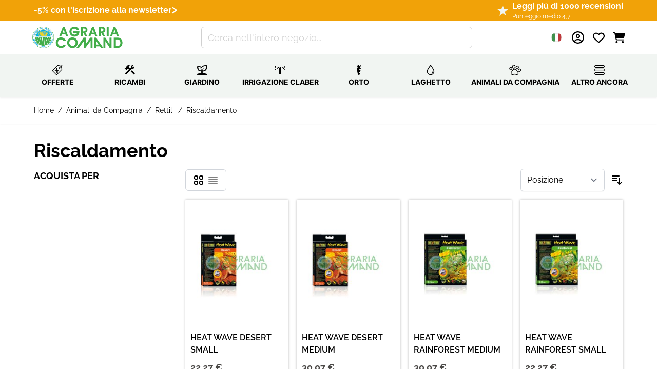

--- FILE ---
content_type: text/html; charset=UTF-8
request_url: https://www.agraria-comand.it/crocchette-wildfield-grain-free/rettili-criteri-scelta/riscaldamento.html
body_size: 71104
content:
<!doctype html>
<html lang="it">
<head >
    <meta charset="utf-8"/>
<meta name="title" content="Riscaldamento - Rettili - Animali da Compagnia  - Agraria Comand"/>
<meta name="description" content="giardinaggio, acquariologia, laghetto, uccelli, roditori, orto, rettili, topicidi ratticidi, varie, piscine, zootecnia, gatti, cani, enologia, ricambi claber, giardinaggio, acquariologia, laghetto, alimenti per cani, alimenti per gatti, articoli animali da compagnia, uccelli, roditori"/>
<meta name="keywords" content="giardinaggio, acquariologia, laghetto, uccelli, roditori, orto, rettili, topicidi ratticidi, varie, piscine, zootecnia, gatti, collari personalizzati, cani, enologia, ricambi claber, giardinaggio, acquariologia, laghetto, alimenti per cani, alimenti per gatti, articoli animali da compagnia, uccelli, roditori"/>
<meta name="robots" content="INDEX,FOLLOW"/>
<meta name="viewport" content="width=device-width, initial-scale=1"/>
<title>Riscaldamento - Rettili - Animali da Compagnia  - Agraria Comand</title>
        <link rel="stylesheet" type="text/css" media="all" href="https://www.agraria-comand.it/static/version1767954232/frontend/Dadolun/hyva/it_IT/css/styles.css" />
<link rel="stylesheet" type="text/css" media="all" href="https://www.agraria-comand.it/static/version1767954232/frontend/Dadolun/hyva/it_IT/css/fonts.css" />
<link rel="stylesheet" type="text/css" media="all" href="https://www.agraria-comand.it/static/version1767954232/frontend/Dadolun/hyva/it_IT/Mageplaza_Core/css/grid-mageplaza.css" />
<link rel="icon" type="image/x-icon" href="https://www.agraria-comand.it/media/favicon/default/favicon.ico" />
<link rel="shortcut icon" type="image/x-icon" href="https://www.agraria-comand.it/media/favicon/default/favicon.ico" />
<meta name="google-site-verification" content="8gFyl472rW3bh2GjzpyYgxq5_-cjQUoNZzSQzX4JRG0" />
<link rel="stylesheet" href="/media/theme_customization/glyphter-font/css/custom-icons.css">

    
    <!-- Global site tag (gtag.js) - Google Analytics -->
    <script>
        window.addEventListener('init-external-scripts', () => {
            (function(w,d,s,l,i){
                var f=d.getElementsByTagName(s)[0],
                    j=d.createElement(s);
                j.async=true;
                j.src='https://www.googletagmanager.com/gtag/js?id='+i;
                f.parentNode.insertBefore(j,f);
            })(window,document,'script','dataLayer','G-X3G5VB2D88');
        }, {once: true, passive: true});

        window.dataLayer = window.dataLayer || [];

        function gtag() {
            window.dataLayer.push(arguments);
        }

        gtag('js', new Date());

        gtag('set', {'currency': 'EUR'});
        gtag('set', {'link_attribution': true});
        gtag('set', {'anonymize_ip': true});
        gtag('set', {'allow_ad_personalization_signals': true});
                        gtag(
            'config',
            'G-X3G5VB2D88',
            {}        );
            </script>
    <!-- End Google Analytics -->
    <script>
        window.addEventListener('init-external-scripts', () => {
            (function (w, d, s, l, i) {
                w[l] = w[l] || [];
                w[l].push({
                    'gtm.start':
                        new Date().getTime(), event: 'gtm.js'
                });
                var f = d.getElementsByTagName(s)[0],
                    j = d.createElement(s), dl = l != 'dataLayer' ? '&l=' + l : '';
                j.async = true;
                j.src =
                    'https://www.googletagmanager.com/gtm.js?id=' + i + dl;
                f.parentNode.insertBefore(j, f);
            })(window, document, 'script', 'dataLayer', 'GTM-MPTWP85');
        } , {once: true, passive: true});
    </script>
    <!--
    <script type="text/javascript">
        var iCallback = function () {};

        if ( 'callback' in _iub.csConfiguration ) {
            if ( 'onConsentGiven' in _iub.csConfiguration.callback )
                iCallback = _iub.csConfiguration.callback.onConsentGiven;

            _iub.csConfiguration.callback.onConsentGiven = function () {
                iCallback();

                jQuery( 'noscript._no_script_iub' ).each( function ( a, b ) {
                    var el = jQuery( b );
                    el.after( el.html() );
                } );
            };
        };
    </script>
    -->
    <script type="text/javascript">

var _iub = _iub || [];
_iub.csConfiguration = {"askConsentAtCookiePolicyUpdate":true,"enableFadp":true,"enableLgpd":true,"enableTcf":true,"enableUspr":true,"fadpApplies":true,"floatingPreferencesButtonDisplay":"bottom-right","gdprAppliesGlobally":false,"googleAdditionalConsentMode":true,"perPurposeConsent":true,"siteId":3416950,"tcfPurposes":{"2":"consent_only","7":"consent_only","8":"consent_only","9":"consent_only","10":"consent_only","11":"consent_only"},"usprApplies":true,"whitelabel":false,"cookiePolicyId":36819519,"lang":"it", "banner":{ "acceptButtonColor":"#F1A208","acceptButtonDisplay":true,"backgroundColor":"#F1F5F2","brandBackgroundColor":"#FFFFFF","brandTextColor":"#000000","closeButtonDisplay":false,"customizeButtonColor":"#5A8C48","customizeButtonDisplay":true,"explicitWithdrawal":true,"listPurposes":true,"logo":"https://www.agraria-comand.it/media/logo/default/agraria-comand.png","linksColor":"#000000","position":"float-top-center","rejectButtonColor":"#F1A208","rejectButtonDisplay":true,"showPurposesToggles":true,"showTitle":false,"textColor":"#000000" }};


window.addEventListener('init-external-scripts', () => {


			    const scriptAutoBlocking = document.createElement('script');
		            scriptAutoBlocking.type = 'text/javascript';
		            scriptAutoBlocking.src = 'https://cs.iubenda.com/autoblocking/3416950.js';
		            document.head.appendChild(scriptAutoBlocking);

			    const scriptTcfStubV2 = document.createElement('script');
		            scriptTcfStubV2.type = 'text/javascript';
		            scriptTcfStubV2.src = '//cdn.iubenda.com/cs/tcf/stub-v2.js';
		            document.head.appendChild(scriptTcfStubV2);


                            const scriptSafeTcfV2 = document.createElement('script');
		            scriptSafeTcfV2.type = 'text/javascript';
		            scriptSafeTcfV2.src = '//cdn.iubenda.com/cs/tcf/safe-tcf-v2.js';
		            document.head.appendChild(scriptSafeTcfV2);


                            const scriptStub = document.createElement('script');
		            scriptStub.type = 'text/javascript';
		            scriptStub.src = '//cdn.iubenda.com/cs/gpp/stub.js';
		            document.head.appendChild(scriptStub);

                            const scriptIubenda = document.createElement('script');
		            scriptIubenda.type = 'text/javascript';
		            scriptIubenda.src = '//cdn.iubenda.com/cs/iubenda_cs.js';
		            scriptIubenda.async = true;
		            scriptIubenda.charset = 'UTF-8';
		            document.head.appendChild(scriptIubenda);

}, {once: true, passive: true});
</script>            <link rel="alternate" hreflang="it-it" href="https://www.agraria-comand.it/animali-compagnia-salute-mentale-fisica/rettili-criteri-scelta/riscaldamento.html" />
            <link rel="alternate" hreflang="fr-fr" href="https://www.agraria-comand.fr/animaux-compagnie-sante-mentale-physique/rettili-criteri-scelta/riscaldamento.html" />
            <link rel="alternate" hreflang="es-es" href="https://www.agraria-comand.es/animales-compa-erismo-salud-mental-f-sica/reptiles-critores-elecci-n/calefacci-n.html" />
    <div x-data="initTracking()" @private-content-loaded.window="trackCustomerData($event.detail.data)"></div>
<script>
    function initTracking() {
        return {
            cart: false,
            customer: false,
            trackCustomerData(data) {
                if (data.cart) {
                    this.cart = data.cart;
                }
                if (data.customer) {
                    this.customer = data.customer;
                }
                window.sib = { equeue: [], client_key: "qbk20i8i6z53buei8xuc0r6i" };
                /* OPTIONAL: email for identify request*/
                window.sib.email_id = typeof this.customer.email !== 'undefined' && this.customer.email ? this.customer.email: '';
                window.sendinblue = {}; for (var j = ['track', 'identify', 'trackLink', 'page'], i = 0; i < j.length; i++) { (function(k) { window.sendinblue[k] = function() { var arg = Array.prototype.slice.call(arguments); (window.sib[k] || function() { var t = {}; t[k] = arg; window.sib.equeue.push(t);})(arg[0], arg[1], arg[2]);};})(j[i]);}var n = document.createElement("script"),i = document.getElementsByTagName("script")[0]; n.type = "text/javascript", n.id = "sendinblue-js", n.async = !0, n.src = "https://sibautomation.com/sa.js?key=" + window.sib.client_key, i.parentNode.insertBefore(n, i), window.sendinblue.page();
                if (window.sib.email_id !== null && window.sib.email_id !== "") {
                    let fullname = this.customer.fullname;
                    window.sendinblue.identify(window.sib.email_id, {
                        'FIRSTNAME': this.customer.firstname,
                        'LASTNAME' : fullname.replace(this.customer.firstname, '').trim(),
                        'STORE_ID' : this.customer.websiteId
                    });
                    let event = new CustomEvent("sib_initialized", {"detail": {"email": window.sib.email_id}});
                    window.dispatchEvent(event);
                }
            }
        }
    }
</script>
<script>
    var BASE_URL = 'https://www.agraria-comand.it/';
    var THEME_PATH = 'https://www.agraria-comand.it/static/version1767954232/frontend/Dadolun/hyva/it_IT';
    var COOKIE_CONFIG = {
        "expires": null,
        "path": "\u002F",
        "domain": ".www.agraria\u002Dcomand.it",
        "secure": true,
        "lifetime": "10800",
        "cookie_restriction_enabled": false    };
    var CURRENT_STORE_CODE = 'default';
    var CURRENT_WEBSITE_ID = '1';

    window.hyva = window.hyva || {}

    window.cookie_consent_groups = window.cookie_consent_groups || {}
    window.cookie_consent_groups['necessary'] = true;

    window.cookie_consent_config = window.cookie_consent_config || {};
    window.cookie_consent_config['necessary'] = [].concat(
        window.cookie_consent_config['necessary'] || [],
        [
            'user_allowed_save_cookie',
            'form_key',
            'mage-messages',
            'private_content_version',
            'mage-cache-sessid',
            'last_visited_store',
            'section_data_ids'
        ]
    );
</script>
<script>
    'use strict';
    (function( hyva, undefined ) {

        function lifetimeToExpires(options, defaults) {

            const lifetime = options.lifetime || defaults.lifetime;

            if (lifetime) {
                const date = new Date;
                date.setTime(date.getTime() + lifetime * 1000);
                return date;
            }

            return null;
        }

        function generateRandomString() {

            const allowedCharacters = '0123456789abcdefghijklmnopqrstuvwxyzABCDEFGHIJKLMNOPQRSTUVWXYZ',
                length = 16;

            let formKey = '',
                charactersLength = allowedCharacters.length;

            for (let i = 0; i < length; i++) {
                formKey += allowedCharacters[Math.round(Math.random() * (charactersLength - 1))]
            }

            return formKey;
        }

        const sessionCookieMarker = {noLifetime: true}

        const cookieTempStorage = {};

        const internalCookie = {
            get(name) {
                const v = document.cookie.match('(^|;) ?' + name + '=([^;]*)(;|$)');
                return v ? v[2] : null;
            },
            set(name, value, days, skipSetDomain) {
                let expires,
                    path,
                    domain,
                    secure,
                    samesite;

                const defaultCookieConfig = {
                    expires: null,
                    path: '/',
                    domain: null,
                    secure: false,
                    lifetime: null,
                    samesite: 'lax'
                };

                const cookieConfig = window.COOKIE_CONFIG || {};

                expires = days && days !== sessionCookieMarker
                    ? lifetimeToExpires({lifetime: 24 * 60 * 60 * days, expires: null}, defaultCookieConfig)
                    : lifetimeToExpires(window.COOKIE_CONFIG, defaultCookieConfig) || defaultCookieConfig.expires;

                path = cookieConfig.path || defaultCookieConfig.path;
                domain = !skipSetDomain && (cookieConfig.domain || defaultCookieConfig.domain);
                secure = cookieConfig.secure || defaultCookieConfig.secure;
                samesite = cookieConfig.samesite || defaultCookieConfig.samesite;

                document.cookie = name + "=" + encodeURIComponent(value) +
                    (expires && days !== sessionCookieMarker ? '; expires=' + expires.toGMTString() : '') +
                    (path ? '; path=' + path : '') +
                    (domain ? '; domain=' + domain : '') +
                    (secure ? '; secure' : '') +
                    (samesite ? '; samesite=' + samesite : 'lax');
            },
            isWebsiteAllowedToSaveCookie() {
                const allowedCookies = this.get('user_allowed_save_cookie');
                if (allowedCookies) {
                    const allowedWebsites = JSON.parse(unescape(allowedCookies));

                    return allowedWebsites[CURRENT_WEBSITE_ID] === 1;
                }
                return false;
            },
            getGroupByCookieName(name) {
                const cookieConsentConfig = window.cookie_consent_config || {};
                let group = null;
                for (let prop in cookieConsentConfig) {
                    if (!cookieConsentConfig.hasOwnProperty(prop)) continue;
                    if (cookieConsentConfig[prop].includes(name)) {
                        group = prop;
                        break;
                    }
                }
                return group;
            },
            isCookieAllowed(name) {
                const cookieGroup = this.getGroupByCookieName(name);
                return cookieGroup
                    ? window.cookie_consent_groups[cookieGroup]
                    : this.isWebsiteAllowedToSaveCookie();
            },
            saveTempStorageCookies() {
                for (const [name, data] of Object.entries(cookieTempStorage)) {
                    if (this.isCookieAllowed(name)) {
                        this.set(name, data['value'], data['days'], data['skipSetDomain']);
                        delete cookieTempStorage[name];
                    }
                }
            }
        };

        hyva.getCookie = (name) => {
            const cookieConfig = window.COOKIE_CONFIG || {};

            if (cookieConfig.cookie_restriction_enabled && ! internalCookie.isCookieAllowed(name)) {
                return cookieTempStorage[name] ? cookieTempStorage[name]['value'] : null;
            }

            return internalCookie.get(name);
        }

        hyva.setCookie = (name, value, days, skipSetDomain) => {
            const cookieConfig = window.COOKIE_CONFIG || {};

            if (cookieConfig.cookie_restriction_enabled && ! internalCookie.isCookieAllowed(name)) {
                cookieTempStorage[name] = {value, days, skipSetDomain};
                return;
            }
            return internalCookie.set(name, value, days, skipSetDomain);
        }


        hyva.setSessionCookie = (name, value, skipSetDomain) => {
            return hyva.setCookie(name, value, sessionCookieMarker, skipSetDomain)
        }

        hyva.getBrowserStorage = () => {
            const browserStorage = window.localStorage || window.sessionStorage;
            if (!browserStorage) {
                console.warn('Browser Storage is unavailable');
                return false;
            }
            try {
                browserStorage.setItem('storage_test', '1');
                browserStorage.removeItem('storage_test');
            } catch (error) {
                console.warn('Browser Storage is not accessible', error);
                return false;
            }
            return browserStorage;
        }

        hyva.postForm = (postParams) => {
            const form = document.createElement("form");

            let data = postParams.data;

            if (! postParams.skipUenc && ! data.uenc) {
                data.uenc = btoa(window.location.href);
            }
            form.method = "POST";
            form.action = postParams.action;

            Object.keys(postParams.data).map(key => {
                const field = document.createElement("input");
                field.type = 'hidden'
                field.value = postParams.data[key];
                field.name = key;
                form.appendChild(field);
            });

            const form_key = document.createElement("input");
            form_key.type = 'hidden';
            form_key.value = hyva.getFormKey();
            form_key.name="form_key";
            form.appendChild(form_key);

            document.body.appendChild(form);

            form.submit();
        }

        hyva.getFormKey = function () {
            let formKey = hyva.getCookie('form_key');

            if (!formKey) {
                formKey = generateRandomString();
                hyva.setCookie('form_key', formKey);
            }

            return formKey;
        }

        hyva.formatPrice = (value, showSign, options = {}) => {
            const formatter = new Intl.NumberFormat(
                'it\u002DIT',
                Object.assign({
                    style: 'currency',
                    currency: 'EUR',
                    signDisplay: showSign ? 'always' : 'auto'
                }, options)
            );
            return (typeof Intl.NumberFormat.prototype.formatToParts === 'function') ?
                formatter.formatToParts(value).map(({type, value}) => {
                    switch (type) {
                        case 'currency':
                            return '\u20AC' || value;
                        case 'minusSign':
                            return '- ';
                        case 'plusSign':
                            return '+ ';
                        default :
                            return value;
                    }
                }).reduce((string, part) => string + part) :
                formatter.format(value);
        }

        const formatStr = function (str, nStart) {
            const args = Array.from(arguments).slice(2);

            return str.replace(/(%+)([0-9]+)/g, (m, p, n) => {
                const idx = parseInt(n) - nStart;

                if (args[idx] === null || args[idx] === void 0) {
                    return m;
                }
                return p.length % 2
                    ? p.slice(0, -1).replace('%%', '%') + args[idx]
                    : p.replace('%%', '%') + n;
            })
        }

        hyva.str = function (string) {
            const args = Array.from(arguments);
            args.splice(1, 0, 1);

            return formatStr.apply(undefined, args);
        }

        hyva.strf = function () {
            const args = Array.from(arguments);
            args.splice(1, 0, 0);

            return formatStr.apply(undefined, args);
        }

        /**
         * Take a html string as `content` parameter and
         * extract an element from the DOM to replace in
         * the current page under the same selector,
         * defined by `targetSelector`
         */
        hyva.replaceDomElement = (targetSelector, content) => {
            // Parse the content and extract the DOM node using the `targetSelector`
            const parser = new DOMParser();
            const doc = parser.parseFromString(content, 'text/html');
            const contentNode = doc.querySelector(targetSelector);

            // Bail if content can't be found
            if (!contentNode) {
                return;
            }

            hyva.activateScripts(contentNode)

            // Replace the old DOM node with the new content
            document.querySelector(targetSelector).replaceWith(contentNode);

            // Reload customerSectionData and display cookie-messages if present
            window.dispatchEvent(new CustomEvent("reload-customer-section-data"));
            hyva.initMessages();
        }

        hyva.activateScripts = (contentNode) => {
            // Extract all the script tags from the content.
            // Script tags won't execute when inserted into a dom-element directly,
            // therefore we need to inject them to the head of the document.
            const tmpScripts = contentNode.getElementsByTagName('script');

            if (tmpScripts.length > 0) {
                // Push all script tags into an array
                // (to prevent dom manipulation while iterating over dom nodes)
                const scripts = [];
                for (let i = 0; i < tmpScripts.length; i++) {
                    scripts.push(tmpScripts[i]);
                }

                // Iterate over all script tags and duplicate+inject each into the head
                for (let i = 0; i < scripts.length; i++) {
                    let script = document.createElement('script');
                    script.innerHTML = scripts[i].innerHTML;

                    document.head.appendChild(script);

                    // Remove the original (non-executing) node from the content
                    scripts[i].parentNode.removeChild(scripts[i]);
                }
            }
            return contentNode;
        }

        const replace = {['+']: '-', ['/']: '_', ['=']: ','};
        hyva.getUenc = () => btoa(window.location.href).replace(/[+/=]/g, match => replace[match]);

        let currentTrap;

        const focusableElements = (rootElement) => {
            const selector = 'button, [href], input, select, textarea, details, [tabindex]:not([tabindex="-1"]';
            return Array.from(rootElement.querySelectorAll(selector))
                .filter(el => {
                    return el.style.display !== 'none'
                        && !el.disabled
                        && el.tabIndex !== -1
                        && (el.offsetWidth || el.offsetHeight || el.getClientRects().length)
                })
        }

        const focusTrap = (e) => {
            const isTabPressed = e.key === 'Tab' || e.keyCode === 9;
            if (!isTabPressed) return;

            const focusable = focusableElements(currentTrap)
            const firstFocusableElement = focusable[0]
            const lastFocusableElement = focusable[focusable.length - 1]

            e.shiftKey
                ? document.activeElement === firstFocusableElement && (lastFocusableElement.focus(), e.preventDefault())
                : document.activeElement === lastFocusableElement && (firstFocusableElement.focus(), e.preventDefault())
        };

        hyva.releaseFocus = (rootElement) => {
            if (currentTrap && (!rootElement || rootElement === currentTrap)) {
                currentTrap.removeEventListener('keydown', focusTrap)
                currentTrap = null
            }
        }
        hyva.trapFocus = (rootElement) => {
            if (!rootElement) return;
            hyva.releaseFocus()
            currentTrap = rootElement
            rootElement.addEventListener('keydown', focusTrap)
            const firstElement = focusableElements(rootElement)[0]
            firstElement && firstElement.focus()
        }

                hyva.alpineInitialized = (fn) => window.addEventListener('alpine:initialized', fn, {once: true})
                window.addEventListener('user-allowed-save-cookie', () => internalCookie.saveTempStorageCookies())

    }( window.hyva = window.hyva || {} ));
</script>
<script>
    if (!window.IntersectionObserver) {
        window.IntersectionObserver = function (callback) {
            this.observe = el => el && callback(this.takeRecords());
            this.takeRecords = () => [{isIntersecting: true, intersectionRatio: 1}];
            this.disconnect = () => {};
            this.unobserve = () => {};
        }
    }
</script>
<link rel="preload" as="font" href="https://www.agraria-comand.it/static/version1767954232/frontend/Dadolun/hyva/it_IT/fonts/Inter.woff2" type="font/woff2" crossorigin="anonymous" />
<link rel="preload" as="font" href="https://www.agraria-comand.it/static/version1767954232/frontend/Dadolun/hyva/it_IT/fonts/icomoon/fonts/icomoon.woff2" type="font/woff2" crossorigin="anonymous" />
<link rel="preload" as="font" href="https://www.agraria-comand.it/static/version1767954232/frontend/Dadolun/hyva/it_IT/fonts/Raleway-1Ptug8zYS_SKggPNyC0ITw.woff2" type="font/woff2" crossorigin="anonymous" />
<link rel="preload" href="https://www.agraria-comand.it/static/version1767954232/frontend/Dadolun/hyva/it_IT/css/fonts.css" as="style" />
<link rel="preload" href="https://www.agraria-comand.it/static/version1767954232/frontend/Dadolun/hyva/it_IT/css/styles.css" as="style" />
<link rel="preload" href="/media/theme_customization/glyphter-font/css/custom-icons.css" as="style" />
<link rel="dns-prefetch" href="https://www.googletagmanager.com/">
<link rel="dns-prefetch" href="https://connect.facebook.net/">
<link rel="dns-prefetch" href="https://cdn.iubenda.com/">
</head>
<body id="html-body" class="page-with-filter page-products categorypath-animali-compagnia-salute-mentale-fisica-rettili-criteri-scelta-riscaldamento category-riscaldamento  layout-1140 wide mobile-sticky catalog-category-view page-layout-2columns-left">
<!--Analytics Added by Mageplaza GTM -->
                                        <script>
                    gtag(
                        'event',
                        'view_item_list',
                        {"items":[{"id":"1054","name":"HEAT WAVE DESERT SMALL","list_name":"Riscaldamento","category":"Riscaldamento","list_position":1,"quantity":2,"price":18.25,"brand":"Exo-Terra"},{"id":"1053","name":"HEAT WAVE DESERT MEDIUM","list_name":"Riscaldamento","category":"Riscaldamento","list_position":2,"quantity":2,"price":24.65,"brand":"Exo-Terra"},{"id":"1052","name":"HEAT WAVE  RAINFOREST  MEDIUM","list_name":"Riscaldamento","category":"Riscaldamento","list_position":3,"quantity":2,"price":24.65,"brand":"Exo-Terra"},{"id":"1051","name":"HEAT WAVE  RAINFOREST SMALL","list_name":"Riscaldamento","category":"Riscaldamento","list_position":4,"quantity":2,"price":18.25,"brand":"Exo-Terra"},{"id":"876","name":"HEAT WAVE LAMP 60W","list_name":"Riscaldamento","category":"Riscaldamento","list_position":5,"quantity":2,"price":24,"brand":"Exo-Terra"},{"id":"875","name":"HEAT WAVE ROCK MEDIUM","list_name":"Riscaldamento","category":"Riscaldamento","list_position":6,"quantity":1,"price":25.2,"brand":"Exo-Terra"},{"id":"873","name":"HEAT WAVE LAMP 100W","list_name":"Riscaldamento","category":"Riscaldamento","list_position":7,"quantity":2,"price":24.02,"brand":"Exo-Terra"},{"id":"877","name":"HEAT WAVE ROCK SMALL","list_name":"Riscaldamento","category":"Riscaldamento","list_position":8,"quantity":0,"price":20.78,"brand":"Exo-Terra"},{"id":"874","name":"HEAT WAVE LAMP 150W","list_name":"Riscaldamento","category":"Riscaldamento","list_position":9,"quantity":0,"price":29.53,"brand":"Exo-Terra"}]}                    );
                </script>
                                
                                        <!--Facebook Pixel Added by Mageplaza GTM -->

    <!-- Google Tag Manager (noscript) Added by Mageplaza-->
    <noscript>
        <iframe src="https://www.googletagmanager.com/ns.html?id=GTM-MPTWP85"
                height="0" width="0" style="display:none;visibility:hidden"></iframe>
    </noscript>
    <!-- End Google Tag Manager (noscript) -->
            <!-- Google Tag Manager DataLayer Added by Mageplaza-->
                                    <script>
                    dataLayer.push({"event":"view_item_list","remarketing_event":"view_item_list","value":209.33,"items":[{"id":"PT-2030","google_business_vertical":"retail"},{"id":"PT-2035","google_business_vertical":"retail"},{"id":"PT-2024","google_business_vertical":"retail"},{"id":"PT-2022","google_business_vertical":"retail"},{"id":"PT-2045","google_business_vertical":"retail"},{"id":"PT-2002","google_business_vertical":"retail"},{"id":"PT-2046","google_business_vertical":"retail"},{"id":"PT-2000","google_business_vertical":"retail"},{"id":"PT-2047","google_business_vertical":"retail"}],"ecommerce":{"currency":"EUR","impressions":[{"id":"PT-2030","name":"HEAT WAVE DESERT SMALL","price":18.25,"list":"Riscaldamento","position":1,"category":"Riscaldamento","brand":"Exo-Terra","path":"Animali da Compagnia > Rettili > Riscaldamento > HEAT WAVE DESERT SMALL","category_path":"Animali da Compagnia > Rettili > Riscaldamento"},{"id":"PT-2035","name":"HEAT WAVE DESERT MEDIUM","price":24.65,"list":"Riscaldamento","position":2,"category":"Riscaldamento","brand":"Exo-Terra","path":"Animali da Compagnia > Rettili > Riscaldamento > HEAT WAVE DESERT MEDIUM","category_path":"Animali da Compagnia > Rettili > Riscaldamento"},{"id":"PT-2024","name":"HEAT WAVE  RAINFOREST  MEDIUM","price":24.65,"list":"Riscaldamento","position":3,"category":"Riscaldamento","brand":"Exo-Terra","path":"Animali da Compagnia > Rettili > Riscaldamento > HEAT WAVE  RAINFOREST  MEDIUM","category_path":"Animali da Compagnia > Rettili > Riscaldamento"},{"id":"PT-2022","name":"HEAT WAVE  RAINFOREST SMALL","price":18.25,"list":"Riscaldamento","position":4,"category":"Riscaldamento","brand":"Exo-Terra","path":"Animali da Compagnia > Rettili > Riscaldamento > HEAT WAVE  RAINFOREST SMALL","category_path":"Animali da Compagnia > Rettili > Riscaldamento"},{"id":"PT-2045","name":"HEAT WAVE LAMP 60W","price":24,"list":"Riscaldamento","position":5,"category":"Riscaldamento","brand":"Exo-Terra","path":"Animali da Compagnia > Rettili > Riscaldamento > HEAT WAVE LAMP 60W","category_path":"Animali da Compagnia > Rettili > Riscaldamento"},{"id":"PT-2002","name":"HEAT WAVE ROCK MEDIUM","price":25.2,"list":"Riscaldamento","position":6,"category":"Riscaldamento","brand":"Exo-Terra","path":"Animali da Compagnia > Rettili > Riscaldamento > HEAT WAVE ROCK MEDIUM","category_path":"Animali da Compagnia > Rettili > Riscaldamento"},{"id":"PT-2046","name":"HEAT WAVE LAMP 100W","price":24.02,"list":"Riscaldamento","position":7,"category":"Riscaldamento","brand":"Exo-Terra","path":"Animali da Compagnia > Rettili > Riscaldamento > HEAT WAVE LAMP 100W","category_path":"Animali da Compagnia > Rettili > Riscaldamento"},{"id":"PT-2000","name":"HEAT WAVE ROCK SMALL","price":20.78,"list":"Riscaldamento","position":8,"category":"Riscaldamento","brand":"Exo-Terra","path":"Animali da Compagnia > Rettili > Riscaldamento > HEAT WAVE ROCK SMALL","category_path":"Animali da Compagnia > Rettili > Riscaldamento"},{"id":"PT-2047","name":"HEAT WAVE LAMP 150W","price":29.53,"list":"Riscaldamento","position":9,"category":"Riscaldamento","brand":"Exo-Terra","path":"Animali da Compagnia > Rettili > Riscaldamento > HEAT WAVE LAMP 150W","category_path":"Animali da Compagnia > Rettili > Riscaldamento"}],"items":[{"item_id":"PT-2030","item_name":"HEAT WAVE DESERT SMALL","price":18.25,"item_list_name":"Riscaldamento","item_list_id":"117","index":1,"quantity":2,"item_brand":"Exo-Terra","item_category":"Animali da Compagnia","item_category1":"Rettili","item_category2":"Riscaldamento"},{"item_id":"PT-2035","item_name":"HEAT WAVE DESERT MEDIUM","price":24.65,"item_list_name":"Riscaldamento","item_list_id":"117","index":2,"quantity":2,"item_brand":"Exo-Terra","item_category":"Animali da Compagnia","item_category1":"Rettili","item_category2":"Riscaldamento"},{"item_id":"PT-2024","item_name":"HEAT WAVE  RAINFOREST  MEDIUM","price":24.65,"item_list_name":"Riscaldamento","item_list_id":"117","index":3,"quantity":2,"item_brand":"Exo-Terra","item_category":"Animali da Compagnia","item_category1":"Rettili","item_category2":"Riscaldamento"},{"item_id":"PT-2022","item_name":"HEAT WAVE  RAINFOREST SMALL","price":18.25,"item_list_name":"Riscaldamento","item_list_id":"117","index":4,"quantity":2,"item_brand":"Exo-Terra","item_category":"Animali da Compagnia","item_category1":"Rettili","item_category2":"Riscaldamento"},{"item_id":"PT-2045","item_name":"HEAT WAVE LAMP 60W","price":24,"item_list_name":"Riscaldamento","item_list_id":"117","index":5,"quantity":2,"item_brand":"Exo-Terra","item_category":"Animali da Compagnia","item_category1":"Rettili","item_category2":"Riscaldamento"},{"item_id":"PT-2002","item_name":"HEAT WAVE ROCK MEDIUM","price":25.2,"item_list_name":"Riscaldamento","item_list_id":"117","index":6,"quantity":1,"item_brand":"Exo-Terra","item_category":"Animali da Compagnia","item_category1":"Rettili","item_category2":"Riscaldamento"},{"item_id":"PT-2046","item_name":"HEAT WAVE LAMP 100W","price":24.02,"item_list_name":"Riscaldamento","item_list_id":"117","index":7,"quantity":2,"item_brand":"Exo-Terra","item_category":"Animali da Compagnia","item_category1":"Rettili","item_category2":"Riscaldamento"},{"item_id":"PT-2000","item_name":"HEAT WAVE ROCK SMALL","price":20.78,"item_list_name":"Riscaldamento","item_list_id":"117","index":8,"quantity":0,"item_brand":"Exo-Terra","item_category":"Animali da Compagnia","item_category1":"Rettili","item_category2":"Riscaldamento"},{"item_id":"PT-2047","item_name":"HEAT WAVE LAMP 150W","price":29.53,"item_list_name":"Riscaldamento","item_list_id":"117","index":9,"quantity":0,"item_brand":"Exo-Terra","item_category":"Animali da Compagnia","item_category1":"Rettili","item_category2":"Riscaldamento"}]},"ga4_event":"view_item_list"});
                </script>
                            <!-- End Google Tag Manager DataLayer Added by Mageplaza-->
    <div x-data="initPageviewTracker()" @sib_initialized.window="trackPageView($event.detail.email)"></div>
<script>
    function initPageviewTracker() {
        return {
            pageData: [],
            trackPageView(email) {
                if (typeof this.pageData !== "undefined" && this.pageData !== null) {
                    sendinblue.page(config.pageData);
                }
            }
        }
    }
</script>
<div x-data="initQuoteTracking()" @private-content-loaded.window="trackCustomerData($event.detail.data)"></div>
<script>
    function initQuoteTracking() {
        return {
            cart: false,
            customer: false,
            sibQuoteData: false,
            trackCustomerData(data) {
                if (window.sendinblue) {
                    if (data.cart) {
                        this.cart = data.cart;
                    }
                    if (data.customer) {
                        this.customer = data.customer;
                    }
                    if (data["sib_quote_data"]) {
                        this.sibQuoteData = JSON.stringify(data["sib_quote_data"]);
                    }
                    if (this.sibQuoteData !== "" && this.sibQuoteData !== false && JSON.parse(this.sibQuoteData)) {
                        let sibQuote = JSON.parse(this.sibQuoteData);
                        if (typeof sibQuote.sib_quote_data !== "undefined") {
                            this.sibQuoteData = JSON.parse(sibQuote.sib_quote_data);
                            let self = this;
                            Object.keys(this.sibQuoteData).forEach(function (key) {
                                self.sibQuoteData[key].eventdata.data.items = self.sibQuoteData[key].eventdata.data.products;
                                self.sibQuoteData[key].eventdata.data.items.forEach(function(item) {
                                    item.name = item.product_name;
                                });
                                window.sendinblue.track(
                                    self.sibQuoteData[key].event,
                                    self.sibQuoteData[key].properties,
                                    self.sibQuoteData[key].eventdata
                                );
                            });
                        }
                        data['sib_quote_data'] = {};
                    }
                }
            }
        }
    }
</script>
<input name="form_key" type="hidden" value="H6uY0ATRLwqMPQDt" />
<script>
    'use strict';
    (function(hyva) {
                const formValidationRules = {
            required(value, options, field, context) {
                const el = field.element.type === 'hidden' ? createTextInputFrom(field.element) : field.element,
                    msg = 'Questo\u0020\u00E8\u0020un\u0020campo\u0020obbligatorio.';

                if (el.type === 'radio' || el.type === 'checkbox') {
                    return (value === undefined || value.length === 0) ? msg : true;
                }

                el.setAttribute('required', '');
                el.checkValidity();

                return el.validity.valueMissing ? msg : true;
            },
            maxlength(value, options, field, context) {
                const n = Number(options)
                if (value.length > n) {
                    return n === 1
                        ? hyva.strf('Si\u0020prega\u0020di\u0020inserire\u0020non\u0020pi\u00F9\u0020di\u00201\u0020carattere.')
                        : hyva.strf('Si\u0020prega\u0020di\u0020inserire\u0020non\u0020pi\u00F9\u0020di\u0020\u00250\u0020caratteri.', options)
                }
                return true;
            },
            minlength(value, options, field, context) {
                const n = Number(options)
                if (value.length > 0 && value.length < n) {
                    return n === 1
                        ? hyva.strf('Inserire\u0020almeno\u00201\u0020carattere.')
                        : hyva.strf('Inserire\u0020almeno\u0020\u00250\u0020caratteri.', options)
                }
                return true;
            },
            max(value, options, field, context) {
                field.element.setAttribute('max', options);
                field.element.checkValidity();
                if (field.element.validity.rangeOverflow) {
                    return hyva.strf('Inserire\u0020un\u0020valore\u0020inferiore\u0020o\u0020uguale\u0020a\u0020\u0022\u00250\u0022.', options);
                }
                return true;
            },
            min(value, options, field, context) {
                field.element.setAttribute('min', options);
                field.element.checkValidity();
                if (field.element.validity.rangeUnderflow) {
                    return hyva.strf('Inserire\u0020un\u0020valore\u0020maggiore\u0020o\u0020uguale\u0020a\u0020\u0022\u00250\u0022.', options);
                }
                return true;
            },
            step(value, options, field, context) {
                field.element.setAttribute('step', options);
                field.element.checkValidity();
                if (field.element.validity.stepMismatch) {
                    const val = Number(value);
                    const step = Number(options);
                    const msg = 'Inserire\u0020un\u0020valore\u0020valido.\u0020I\u0020due\u0020valori\u0020validi\u0020pi\u00F9\u0020vicini\u0020sono\u0020\u0022\u00250\u0022\u0020e\u0020\u0022\u00251\u0022.';
                    return hyva.strf(msg, Math.floor(val / step) * step, Math.ceil(val / step) * step);
                }
                return true;
            },
            pattern(value, options, field, context) {
                field.element.setAttribute('pattern', options);
                field.element.checkValidity();
                if (field.element.validity.patternMismatch) {
                    return field.element.title
                        ? hyva.strf('Si\u0020prega\u0020di\u0020rispettare\u0020il\u0020formato\u0020richiesto\u003A\u0020\u00250.', field.element.title)
                        : 'Rispettare\u0020il\u0020formato\u0020richiesto.'
                }
                return true;
            },
            email(value, options, field, context) {
                                const rule = /^([a-z0-9,!\#\$%&'\*\+\/=\?\^_`\{\|\}~-]|[\u00A0-\uD7FF\uF900-\uFDCF\uFDF0-\uFFEF])+(\.([a-z0-9,!\#\$%&'\*\+\/=\?\^_`\{\|\}~-]|[\u00A0-\uD7FF\uF900-\uFDCF\uFDF0-\uFFEF])+)*@([a-z0-9-]|[\u00A0-\uD7FF\uF900-\uFDCF\uFDF0-\uFFEF])+(\.([a-z0-9-]|[\u00A0-\uD7FF\uF900-\uFDCF\uFDF0-\uFFEF])+)*\.(([a-z]|[\u00A0-\uD7FF\uF900-\uFDCF\uFDF0-\uFFEF]){2,})$/i;
                if (value.length > 0 && !rule.test(value)) {
                    return 'Inserisci\u0020un\u0020indirizzo\u0020email\u0020valido.';
                }
                return true;
            },
            password(value, options, field, context) {
                const rule = /^(?=.*?[A-Z])(?=.*?[a-z])(?=.*?[0-9])(?=.*?[#?!@$%^&*-]).{8,}$/;
                if (value.length > 0 && !rule.test(value)) {
                    return 'Utilizzare\u0020almeno\u0020un\u0020carattere\u0020maiuscolo,\u0020uno\u0020minuscolo,\u0020una\u0020cifra\u0020e\u0020un\u0020carattere\u0020speciale\u0020\u0028\u0023\u003F\u0021\u0040\u0024\u0025\u005E\u0026amp\u003B\u002A\u002D\u0029';
                }
                return true;
            },
            equalTo(value, options, field, context) {
                const dependencyField = context.fields[options].element;
                if (value !== dependencyField.value) {
                    const dependencyFieldName =
                        dependencyField.label ||
                        dependencyField.title ||
                        (dependencyField.labels && dependencyField.labels[0] && dependencyField.labels[0].innerText) ||
                        dependencyField.name;
                    return hyva.strf('Il\u0020valore\u0020di\u0020questo\u0020campo\u0020deve\u0020essere\u0020uguale\u0020a\u0020\u0022\u00250\u0022.', dependencyFieldName);
                }
                return true;
            }
        };

                function raceSome(promises, pred) {
            return new Promise((resolve, reject) => {

                if (promises.length === 0) {
                    return resolve();
                }

                let settled = false, nDone = 0;

                const resolveIf = v => {
                    if (!settled && (pred(v) || ++nDone === promises.length)) {
                        settled = true;
                        resolve(v);
                    }
                    return v;
                }

                promises.map(promise => {
                    promise.then(resolveIf).catch(reason => {
                        settled = true;
                        reject(reason)
                    });
                    return promise;
                });
            });
        }

        const INPUT_ATTRIBUTE_RULES = {min: 'min', max: 'max', required: 'required', minlength: 'minlength', maxlength: 'maxlength', step: 'step', pattern: 'pattern'}
        const INPUT_TYPE_RULES = {email: 'email'}

        function getRules(element) {
            let rules = {};
            Object.keys(INPUT_ATTRIBUTE_RULES).forEach(attrName => {
                if (element.hasAttribute(attrName)) {
                    rules[INPUT_ATTRIBUTE_RULES[attrName]] = element.getAttribute(attrName);
                }
            })
            if (INPUT_TYPE_RULES[element.type]) {
                rules[INPUT_TYPE_RULES[element.type]] = true;
            }

            if (element.dataset.validate) {
                try {
                    Object.assign(rules, JSON.parse(element.dataset.validate));
                } catch (error) {
                    console.error('Validator error. Cannot parse data-validate attribute of element:\n', element);
                }
            }

            return rules;
        }

        function isInvalidRuleResult(ruleState) {
            return typeof ruleState === 'string' || !ruleState || (ruleState.type && ruleState.content);
        }

        async function runValidateFn(rule, options, value, field) {
            return formValidationRules[rule](value, options, field, this);
        }

        function generateId() {
            let id;
            do {
                id = `${this.idPrefix}-${++this.idSeq}`;
            } while (document.getElementById(id));
            return id;
        }

        function isVisible(element) {
            const el = element.type !== 'hidden' ? element : (element.parentElement || {});
            return !!(el.offsetWidth || el.offsetHeight || el.getClientRects().length)
        }

        function elementWillValidate(element) {
            return (element.willValidate || element.type === 'hidden')
                && element.tagName !== 'BUTTON'
                && element.disabled === false
                && !(element.tagName === 'INPUT' && element.type === 'submit')
                && (element.hasAttribute('data-validate-hidden') || isVisible(element))
        }

        function createMessageContainer(el, fieldWrapperClassName) {
            if (! el.parentElement) {
                return;
            }
            const refocus = document.activeElement === el;
            const wrapper = document.createElement('div');
            wrapper.classList.add.apply(wrapper.classList, fieldWrapperClassName.split(' '));
            el.parentElement.insertBefore(wrapper, el);
            wrapper.appendChild(el);
            refocus && document.activeElement !== el && el.focus();
            return wrapper;
        }

        function containerNotFound(selector, el) {
            const msg = `Cannot find message container element ${selector} of ${el.name}`;
            console.error(msg, el);
            throw msg;
        }

        function createTextInputFrom(el) {
            const text = document.createElement('INPUT');
            text.type = 'text';
            text.value = el.value;
            return text;
        }

        function classNamesToSelector(classNames) {
            return classNames.split(' ')
                .filter(className => className.length > 0)
                .map(className => `.${className}`)
                .join('')
        }

        function hasMessagesWrapper(field, messagesWrapperClassName) {
            return this.getMessageContainer(field).querySelector(classNamesToSelector(messagesWrapperClassName));
        }

        function getMessagesWrapper(field, messagesWrapperClassName) {
            if (hasMessagesWrapper.call(this, field, messagesWrapperClassName)) {
                return this.getMessageContainer(field).querySelector(classNamesToSelector(messagesWrapperClassName));
            }

            const msgWrapper = document.createElement('ul');
            const msgId = generateId.call(this);
            msgWrapper.id = msgId;
            field.element.setAttribute('aria-errormessage', msgId);
            field.element.setAttribute('aria-describedby', msgId);
            msgWrapper.classList.add.apply(msgWrapper.classList, messagesWrapperClassName.split(' '));
            if (field.validateOnChange) {
                msgWrapper.setAttribute('aria-live', 'polite');
            }
            this.getMessageContainer(field).appendChild(msgWrapper);

            return msgWrapper;
        }

        function getCheckedValues(field) {
            const name = field.element.name.replace(/([\\"])/g, '\\$1');
            const elements = field.element.form.querySelectorAll('input[name="' + name + '"]:checked');
            return Array.from(elements).map(el => el.value);
        }

        function escapeHtml(s) {
            const div = document.createElement('div')
            div.innerText = s;
            return div.innerHTML;
        }

        
        function formValidation(formElement, options) {
            // Disable browser default validation
            if (formElement.tagName === 'FORM') {
                formElement.setAttribute('novalidate', '');
            } else {
                console.error('formValidation can be initialized only on FORM element', formElement);
                return;
            }

            options = Object.assign({
                fieldWrapperClassName: 'field field-reserved',
                messagesWrapperClassName: 'messages',
                validClassName: 'field-success',
                invalidClassName: 'field-error',
                pageMessagesWrapperSelector: null,
                scrollToFirstError: true,
            }, options || {});

            return {
                state: {
                    valid: false,
                },
                fields: {},
                idSeq: 0,
                idPrefix: formElement.id || 'vld-msg',
                setupFields(elements) {
                    this.fields = {};
                    Array.from(elements).forEach(element => {
                        if (elementWillValidate(element)) {
                            this.setupField(element);
                        }
                    });
                },
                setupField(element) {
                    if (! element) return;
                    const onChange = !!element.dataset.onChange;
                    if (elementWillValidate(element)) {
                        const rules = getRules(element);
                        if (Object.keys(rules).length > 0) {
                            if (this.fields[element.name]) {
                                Object.assign(this.fields[element.name].rules, rules);
                            } else {
                                this.fields[element.name] = {
                                    element,
                                    rules: rules,
                                    validateOnChange: onChange,
                                    state: {
                                        valid: null,
                                        rules: {}
                                    }
                                }
                            }
                        }
                    } else {
                        console.error('Element will not validate', element);
                    }
                },
                onSubmit(event) {
                    if (event.target.tagName === 'FORM') {
                        event.preventDefault();

                        this.validate()
                            .then(() => event.target.submit())
                            .catch(invalidElements => {});
                    }
                },
                onChange(event) {
                    event.target.dataset.onChange = 'true';
                    if (!Object.keys(this.fields).length) {
                        this.setupFields(formElement.elements);
                    }
                    if (!Object.keys(this.fields).includes(event.target.name)) {
                        this.setupField(event.target);
                    }
                    const field = this.fields[event.target.name];

                    this.validateField(field);
                    field && field.element.removeAttribute('data-on-change')
                },
                validateSafe() {
                    return new Promise(resolve => this.validate().then(() => resolve(true)).catch(() => {}))
                },
                validate() {
                    if (!Object.keys(this.fields).length || !Object.keys(this.fields).length !== formElement.elements.length) {
                        this.setupFields(formElement.elements);
                    }
                    return new Promise(async (resolve, reject) => {
                        if (formElement.elements) {
                                                        await raceSome(this.validateFields(), result => result !== true)
                            const invalidFields = Object.values(this.fields).filter(field => !field.state.valid);
                            this.state.valid = invalidFields.length === 0;
                            if (this.state.valid) {
                                resolve();
                            } else {
                                if (options.scrollToFirstError && invalidFields.length > 0) {
                                    invalidFields[0].element.focus()
                                    invalidFields[0].element.select && invalidFields[0].element.select();
                                }
                                reject(invalidFields.map(field => field.element));
                            }
                        }
                    });
                },
                                validateFields() {
                    const fields = Object.values(this.fields);

                                        fields.forEach(field => {
                        this.getMessageContainer(field).classList.remove(options.validClassName, options.invalidClassName)
                    });
                                        return fields.map(field => this.validateField(field))
                },
                                validateField(field) {
                                        if (! field || ! elementWillValidate(field.element)) {
                        return new Promise(resolve => resolve(true))
                    }

                    let value;
                    if (field.element.type === 'checkbox') {
                        value = getCheckedValues(field);
                    } else if (field.element.type === 'radio') {
                        value = getCheckedValues(field)[0] || undefined;
                    } else if (field.element.tagName === 'SELECT' && field.element.multiple) {
                        value = Array.from(field.element.selectedOptions).map(opt => opt.value);
                    } else {
                        value = field.element.value;
                    }

                    const rules = field.rules || {};

                                        field.state.valid = true;
                    this.showFieldState(field);

                
                                        const fieldValidations = Object.keys(rules).filter(rule => formValidationRules[rule]).map(async rule => {
                        return runValidateFn.call(this, rule, rules[rule], value, field).then(result => {
                            field.state.rules[rule] = result;
                            return result;
                        })
                    });

                    return new Promise(resolve => {
                                                Promise.all(fieldValidations).then(results => {
                                                                                    field.state.valid = !elementWillValidate(field.element) || rules.length === 0 || !results.some(isInvalidRuleResult)
                            this.showFieldState(field);
                            resolve(field.state.valid);
                        })
                    });
                },
                                getMessagesByField(field) {
                    const messages = [];
                    const invalidRules = Object.keys(field.state.rules).filter(rule => isInvalidRuleResult(field.state.rules[rule]));

                    field.rules && Object.keys(field.rules).forEach((rule) => {
                        if (invalidRules.includes(rule)) {
                            const customMessage = field.element.getAttribute('data-msg-' + rule);
                            const message = customMessage ? customMessage : field.state.rules[rule];
                            const ruleOptions = JSON.parse(JSON.stringify(field.rules[rule]));

                            if (typeof message === 'undefined' || message === null || (typeof message !== 'string' && ! message.type)) {
                                messages.push(hyva.strf('Validation rule "%0" failed.', rule));
                            } else if (Array.isArray(ruleOptions)) {
                                ruleOptions.unshift(message.type ? message.content : message);
                                const content = hyva.strf.apply(null, ruleOptions);
                                messages.push(message.type ? {type: message.type, content} : content);
                            } else {
                                const content = hyva.strf(message.type ? message.content : message, ruleOptions)
                                messages.push(message.type ? {type: message.type, content} : content);
                            }
                        }
                    });
                    return messages;
                },
                /** @deprecated */
                getFieldWrapper(field) {
                                        return this.getMessageContainer(field)
                },
                getMessageContainer(field) {
                    let container;
                    const pageSelector = field.element.getAttribute('data-validation-container') || options.pageMessagesContainerSelector;
                    if (pageSelector) {
                        container = document.querySelector(pageSelector)
                            || containerNotFound(pageSelector, field.element)
                    } else {
                        const containerSelector = classNamesToSelector(options.fieldWrapperClassName);
                        container = field.element.closest(containerSelector)
                            || createMessageContainer(field.element, options.fieldWrapperClassName)
                            || containerNotFound(containerSelector, field.element);
                    }

                    return container;
                },
                showFieldState(field) {
                    const container = this.getMessageContainer(field),
                        hasErrorMessages = hasMessagesWrapper.call(this, field, options.messagesWrapperClassName),
                        messages = this.getMessagesByField(field).map(m => {
                            return m.type !== 'html' ? escapeHtml(m.type ? m.content : m) : m.content;
                        });
                    container.classList.toggle(options.validClassName, field.state.valid && ! hasErrorMessages);
                    container.classList.toggle(options.invalidClassName, !field.state.valid || hasErrorMessages);
                    this.createHtmlErrorMessage(field, messages);

                    if (field.state.valid) {
                        field.element.removeAttribute('aria-invalid');
                    } else {
                        field.element.setAttribute('aria-invalid', 'true');
                        if (! document.activeElement) {
                            field.element.focus();
                        }
                    }
                },
                removeMessages(field, messagesClass) {
                    if (! hasMessagesWrapper.call(this, field, messagesClass || options.messagesWrapperClassName)) {
                        return;
                    }

                    const msgWrapper = getMessagesWrapper.call(this, field, messagesClass || options.messagesWrapperClassName);
                    const messages = msgWrapper.querySelectorAll(`[data-msg-field='${field.element.name}']`);
                    Array.from(messages).forEach(msg => msg.remove());
                    if (msgWrapper && msgWrapper.childElementCount === 0) {
                        field.element.removeAttribute('aria-errormessage');
                        field.element.removeAttribute('aria-describedby');
                        msgWrapper.remove();
                    }
                },
                createErrorMessage(field, messages) {
                    const htmlMessages = (Array.isArray(messages) ? messages : [messages]).map(escapeHtml)
                    this.createHtmlErrorMessage(field, htmlMessages);
                },
                createHtmlErrorMessage(field, messages) {
                    this.removeMessages(field, options.messagesWrapperClassName);
                    field.element.removeAttribute('aria-errormessage');
                    field.element.removeAttribute('aria-describedby');

                    if (!field.state.valid) {
                        const msgWrapper = this.addHtmlMessages(field, options.messagesWrapperClassName, messages);
                        field.element.setAttribute('aria-errormessage', msgWrapper.id);
                        field.element.setAttribute('aria-describedby', msgWrapper.id);
                    }
                },
                /** @deprecated */
                createMessage(field, message) {
                                        return this.addMessages(field, options.messagesWrapperClassName, message);
                },
                addMessages(field, messagesClass, messages) {
                    const htmlMessages = (Array.isArray(messages) ? messages : [messages]).map(escapeHtml)
                    return this.addHtmlMessages(field, messagesClass, htmlMessages);
                },
                addHtmlMessages(field, messagesClass, htmlMessages) {
                    const msgWrapper = getMessagesWrapper.call(this, field, messagesClass);

                    (Array.isArray(htmlMessages) ? htmlMessages : [htmlMessages]).forEach((htmlMessage) => {
                        const li = document.createElement('li');
                        li.innerHTML = htmlMessage;
                        li.setAttribute('data-msg-field', field.element.name);
                        msgWrapper.appendChild(li);
                    });

                    return msgWrapper;
                },
                setField(name, value) {
                    this.fields[name].element.value = value;
                    this.fields[name].element.dispatchEvent((new Event('input')));
                    this.validateField(this.fields[name]);
                }
            }
        }

        hyva.formValidation = formValidation;
        hyva.formValidation.rules = formValidationRules;
        hyva.formValidation.setInputAttributeRuleName = (attrName, ruleName) => INPUT_ATTRIBUTE_RULES[attrName] = ruleName || attrName;
        hyva.formValidation.setInputTypeRuleName = (typeName, ruleName) => INPUT_TYPE_RULES[typeName] = ruleName || typeName;
        hyva.formValidation.addRule = (name, validator) => formValidationRules[name] = validator;
    }(window.hyva = window.hyva || {}));
</script>

<div class="page-wrapper"><header class="page-header"><a class="action skip sr-only focus:not-sr-only focus:absolute focus:z-40 focus:bg-white
   contentarea"
   href="#contentarea">
    <span>
        Salta al contenuto    </span>
</a>
<script>
    function initHeader() {
        return {
            width: window.innerWidth,
            breakpoints: {
                sm: 640,
                lg: 1024
            },
            searchOpen: false,
            cart: {},
            isCartOpen: false,
            atTop: false,
            getData(data) {
                if (data.cart) {
                    this.cart = data.cart
                }
            },
            isCartEmpty() {
                return !this.cart.summary_count
            },
            toggleCart(event) {
                if (event.detail && event.detail.isOpen !== undefined) {
                    this.isCartOpen = event.detail.isOpen
                    if (!this.isCartOpen && this.$refs && this.$refs.cartButton) {
                        this.$refs.cartButton.focus()
                    }
                } else {
                                        this.isCartOpen = true
                }
            }
        }
    }

    function initCompareHeader() {
        return {
            compareProducts: null,
            itemCount: 0,
            receiveCompareData(data) {
                if (data['compare-products']) {
                    this.compareProducts = data['compare-products'];
                    this.itemCount = this.compareProducts.count;
                }
            }
        }
    }
</script>
<div id="header"
     class="relative z-30 w-full border-b shadow bg-container-lighter border-container-lighter"
     x-data="initHeader()"
     @private-content-loaded.window="getData(event.detail.data)"
     @resize.window="width = window.innerWidth"
>
    <div class="bg-primary text-white w-full text-sm lg:text-base font-bold">
        <div data-content-type="html" data-appearance="default" data-element="main" data-decoded="true"><div class="container flex justify-center lg:justify-between mx-auto items-center h-10">
  <a href="/iscrizione-alla-newsletter" class="flex flex-row items-center hover:underline">
    <span class="pr-2">-5% con l'iscrizione alla newsletter</span>
    <img src="https://www.agraria-comand.it/static/version1767954232/frontend/Dadolun/hyva/it_IT//images/icons/arrow-right.svg" alt="Right arrow" width="12" height="12"/>
  </a>

  <a href="https://it.trustpilot.com/review/www.agraria-comand.it" target="_blank" class="flex-row items-center hidden lg:flex hover:underline ml-auto">
    <img src="https://www.agraria-comand.it/static/version1767954232/frontend/Dadolun/hyva/it_IT//images/icons/star.svg" alt="Star icon" width="21" height="21"/>
    <div class="flex flex-col pl-2">
       <span>Leggi più di 1000 recensioni</span>
       <span class="text-xs font-normal -mt-1">Punteggio medio 4,7</span>
    </div>
   </a>
</div></div>    </div>

    <div id="header-sticky" class="w-full bg-white block">
        <div class="flex flex-wrap items-center justify-between w-full pt-3 pb-0 sm:py-3 px-5 mx-auto mt-0 container header-container"
             :class="{'fixed top-0 bg-white pb-3 shadow-md w-full max-w-none': atTop}"
             @scroll.window="atTop = (window.scrollY >= 0)">

            <!--Logo-->
            <div class="order-2 lg:order-1 pb-2 sm:w-auto sm:pb-0">
    <a
        class="flex items-center justify-center text-xl font-medium tracking-wide text-gray-800
            no-underline hover:no-underline font-title"
        href="https://www.agraria-comand.it/"
        aria-label="Vai&#x20;alla&#x20;pagina&#x20;iniziale"
    >
        <picture><source media="(min-width: 600px)" type="image/webp" srcset="https://www.agraria-comand.it/media/logo/default/agraria-comand.webp"><img src="https://www.agraria-comand.it/media/logo/default/agraria-comand.png" alt="Agraria-Comand" width="180" height="64" loading="lazy" /></picture>
            </a>
</div>

            <!--Main Navigation Mobile -->
            <nav
    x-data="initMenuMobile_6970dde893c63()"
    @keydown.window.escape="closeMenu()"
    class="order-1 lg:order-2 navigation lg:hidden w-12 h-12 flex justify-start align-center
           font-primary font-bold uppercase text-sm"
    aria-label="Navigazione&#x20;del&#x20;sito"
    role="navigation"
>
    <!-- mobile -->
    <button
        x-ref="mobileMenuTrigger"
        @click="openMenu()"
        :class="{'overflow-x-hidden overflow-y-auto fixed top-0 left-0 w-full' : open}"
        type="button"
        aria-label="Aprire&#x20;il&#x20;menu"
        aria-haspopup="menu"
        :aria-expanded="open"
        :hidden="open"
    >
        <svg xmlns="http://www.w3.org/2000/svg" fill="none" viewBox="0 0 24 24" stroke-width="2" stroke="currentColor" aria-hidden="true" width="20" height="20" :class="{ 'hidden' : open, 'block': !open }">
  <path stroke-linecap="round" stroke-linejoin="round" d="M4 6h16M4 12h16M4 18h16"/>
</svg>
    </button>
    <div
        x-ref="mobileMenuNavLinks"
        class="fixed top-0 right-0 w-full h-full p-1 flex
               flex-col border-t border-container bg-container-lighter
               overflow-y-auto overflow-x-hidden z-20"
        :class="{ 'hidden' : !open }"
        :aria-hidden="open ? 'false' : 'true'"
        role="dialog"
        aria-modal="true"
    >
        <ul
            class="mobilemenu border-t flex flex-col gap-y-1 mt-16"
            aria-label="Link&#x20;di&#x20;navigazione&#x20;del&#x20;sito"
        >
                            <li
                    data-child-id="category-node-216-main"
                    class="category level-0"
                >
                    <div
                        class="flex items-center transition-transform duration-150 ease-in-out transform"
                        :class="{
                            '-translate-x-full' : mobilePanelActiveId,
                            'translate-x-0' : !mobilePanelActiveId
                        }"
                    >
                        <a
                            class="flex items-center w-full px-5 py-4 border-b cursor-pointer
                                bg-container-lighter border-container level-0
                            "
                            href="https://www.agraria-comand.it/offerte.html"
                            title="Offerte"
                        >
                            <em class="menu-category-icon not-italic text-xl font-normal pr-4 tag-percent-icon"></em>
                            Offerte                        </a>
                                                    <button
                                @click="openSubcategory('category-node-216')"
                                class="absolute right-0 flex items-center justify-center w-11 h-11 mr-8 cursor-pointer
                                bg-container-lighter border-container"
                                aria-label="Aprire&#x20;Offerte&#x20;sottocategorie"
                                aria-haspopup="true"
                                :aria-expanded="mobilePanelActiveId === 'category-node-216'"
                            >
                                <div class="w-8 h-8">
                                    <svg xmlns="http://www.w3.org/2000/svg" fill="none" viewBox="0 0 24 24" stroke-width="2" stroke="currentColor" aria-hidden="true" class="w-full h-full p-1" width="24" height="24">
  <path stroke-linecap="round" stroke-linejoin="round" d="M9 5l7 7-7 7"/>
</svg>
                                </div>
                            </button>
                                            </div>
                                            <div
                            data-child-id="category-node-216"
                            class="absolute top-0 right-0 z-10 flex flex-col gap-1 w-full h-full bg-container-lighter"
                            :class="{
                                'hidden': mobilePanelActiveId !== 'category-node-216'
                            }"
                        >
                            <ul
                                class="mt-16 transition-transform duration-200 ease-in-out translate-x-full transform font-normal"
                                :class="{
                                    'translate-x-full' : mobilePanelActiveId !== 'category-node-216',
                                    'translate-x-0' : mobilePanelActiveId === 'category-node-216',
                                }"
                                aria-label="Sottocategorie"
                            >
                                <li>
                                    <button
                                        type="button"
                                        class="flex items-center p-4 border-b cursor-pointer bg-secondary text-white
                                               border-container w-full border-t uppercase font-bold"
                                        @click="backToMainCategories('category-node-216-main')"
                                        aria-label="Torna&#x20;alle&#x20;categorie&#x20;principali"
                                    >
                                        <svg xmlns="http://www.w3.org/2000/svg" fill="none" viewBox="0 0 24 24" stroke-width="2" stroke="currentColor" aria-hidden="true" width="24" height="24">
  <path stroke-linecap="round" stroke-linejoin="round" d="M15 19l-7-7 7-7"/>
</svg>
                                                                                <em class="menu-category-icon not-italic text-xl font-normal pl-4 text-black tag-percent-icon"></em>
                                                                                <span class="ml-4">
                                            Offerte                                        </span>
                                    </button>
                                </li>
                                <li>
                                    <a
                                        href="https://www.agraria-comand.it/offerte.html"
                                        title="Offerte"
                                        class="flex items-center w-full p-4 border-b cursor-pointer
                                            bg-container-lighter border-container
                                        "
                                    >
                                        <span class="ml-10 text-base">
                                            Mostra tutti                                        </span>
                                    </a>
                                </li>
                                                                    <li>
                                        <a
                                            href="https://www.agraria-comand.it/catalog/category/view/s/offerte-ricambi/id/307/"
                                            title="Offerte&#x20;Ricambi"
                                            class="flex items-center w-full p-4 border-b cursor-pointer
                                                bg-container-lighter border-container
                                            "
                                        >
                                            <span class="ml-10 text-base">
                                                Offerte Ricambi                                            </span>
                                        </a>
                                    </li>
                                                                    <li>
                                        <a
                                            href="https://www.agraria-comand.it/offerte/offerte-giardino-agraria-comand.html"
                                            title="Offerte&#x20;Giardino"
                                            class="flex items-center w-full p-4 border-b cursor-pointer
                                                bg-container-lighter border-container
                                            "
                                        >
                                            <span class="ml-10 text-base">
                                                Offerte Giardino                                            </span>
                                        </a>
                                    </li>
                                                                    <li>
                                        <a
                                            href="https://www.agraria-comand.it/offerte/claber-ricambi-offerta-promozione.html"
                                            title="Offerte&#x20;Irrigazione&#x20;Claber"
                                            class="flex items-center w-full p-4 border-b cursor-pointer
                                                bg-container-lighter border-container
                                            "
                                        >
                                            <span class="ml-10 text-base">
                                                Offerte Irrigazione Claber                                            </span>
                                        </a>
                                    </li>
                                                                    <li>
                                        <a
                                            href="https://www.agraria-comand.it/offerte/offerte-orto-agraria-comand-promo.html"
                                            title="Offerte&#x20;Orto"
                                            class="flex items-center w-full p-4 border-b cursor-pointer
                                                bg-container-lighter border-container
                                            "
                                        >
                                            <span class="ml-10 text-base">
                                                Offerte Orto                                            </span>
                                        </a>
                                    </li>
                                                                    <li>
                                        <a
                                            href="https://www.agraria-comand.it/offerte/offerte-laghetto-agraria-comand-promo.html"
                                            title="Offerte&#x20;Laghetto"
                                            class="flex items-center w-full p-4 border-b cursor-pointer
                                                bg-container-lighter border-container
                                            "
                                        >
                                            <span class="ml-10 text-base">
                                                Offerte Laghetto                                            </span>
                                        </a>
                                    </li>
                                                                    <li>
                                        <a
                                            href="https://www.agraria-comand.it/offerte/offerte-animali-compagnia-agraria-comand-promo.html"
                                            title="Offerte&#x20;Animali&#x20;da&#x20;Compagnia"
                                            class="flex items-center w-full p-4 border-b cursor-pointer
                                                bg-container-lighter border-container
                                            "
                                        >
                                            <span class="ml-10 text-base">
                                                Offerte Animali da Compagnia                                            </span>
                                        </a>
                                    </li>
                                                                    <li>
                                        <a
                                            href="https://www.agraria-comand.it/offerte/altre-offerte-promo-agraria-comand.html"
                                            title="Altre&#x20;Offerte"
                                            class="flex items-center w-full p-4 border-b cursor-pointer
                                                bg-container-lighter border-container
                                            "
                                        >
                                            <span class="ml-10 text-base">
                                                Altre Offerte                                            </span>
                                        </a>
                                    </li>
                                                                    <li>
                                        <a
                                            href="https://www.agraria-comand.it/offerte/articoli-imperfetti-0-sprechi-agraria-comand.html"
                                            title="Offerte&#x20;0&#x20;SPRECHI&#x20;&#x3A;&#x20;ARTICOLI&#x20;IMPERFETTI"
                                            class="flex items-center w-full p-4 border-b cursor-pointer
                                                bg-container-lighter border-container
                                            "
                                        >
                                            <span class="ml-10 text-base">
                                                Offerte 0 SPRECHI : ARTICOLI IMPERFETTI                                            </span>
                                        </a>
                                    </li>
                                                            </ul>
                            <button
                                @click="closeMenu()"
                                class="absolute top-[20px] right-[20px] transition-none"
                                aria-label="Chiudi&#x20;il&#x20;menu"
                            >
                                <svg xmlns="http://www.w3.org/2000/svg" fill="none" viewBox="0 0 24 24" stroke-width="2" stroke="currentColor" aria-hidden="true" class="hidden" width="24" height="24" :class="{ 'hidden' : !open, 'block': open }">
  <path stroke-linecap="round" stroke-linejoin="round" d="M6 18L18 6M6 6l12 12"/>
</svg>
                            </button>
                        </div>
                                    </li>
                            <li
                    data-child-id="category-node-380-main"
                    class="category level-0"
                >
                    <div
                        class="flex items-center transition-transform duration-150 ease-in-out transform"
                        :class="{
                            '-translate-x-full' : mobilePanelActiveId,
                            'translate-x-0' : !mobilePanelActiveId
                        }"
                    >
                        <a
                            class="flex items-center w-full px-5 py-4 border-b cursor-pointer
                                bg-container-lighter border-container level-0
                            "
                            href="https://www.agraria-comand.it/ricambi-attrezzi-orto-giardino.html"
                            title="Ricambi"
                        >
                            <em class="menu-category-icon not-italic text-xl font-normal pr-4 hammer-wrench-icon"></em>
                            Ricambi                        </a>
                                                    <button
                                @click="openSubcategory('category-node-380')"
                                class="absolute right-0 flex items-center justify-center w-11 h-11 mr-8 cursor-pointer
                                bg-container-lighter border-container"
                                aria-label="Aprire&#x20;Ricambi&#x20;sottocategorie"
                                aria-haspopup="true"
                                :aria-expanded="mobilePanelActiveId === 'category-node-380'"
                            >
                                <div class="w-8 h-8">
                                    <svg xmlns="http://www.w3.org/2000/svg" fill="none" viewBox="0 0 24 24" stroke-width="2" stroke="currentColor" aria-hidden="true" class="w-full h-full p-1" width="24" height="24">
  <path stroke-linecap="round" stroke-linejoin="round" d="M9 5l7 7-7 7"/>
</svg>
                                </div>
                            </button>
                                            </div>
                                            <div
                            data-child-id="category-node-380"
                            class="absolute top-0 right-0 z-10 flex flex-col gap-1 w-full h-full bg-container-lighter"
                            :class="{
                                'hidden': mobilePanelActiveId !== 'category-node-380'
                            }"
                        >
                            <ul
                                class="mt-16 transition-transform duration-200 ease-in-out translate-x-full transform font-normal"
                                :class="{
                                    'translate-x-full' : mobilePanelActiveId !== 'category-node-380',
                                    'translate-x-0' : mobilePanelActiveId === 'category-node-380',
                                }"
                                aria-label="Sottocategorie"
                            >
                                <li>
                                    <button
                                        type="button"
                                        class="flex items-center p-4 border-b cursor-pointer bg-secondary text-white
                                               border-container w-full border-t uppercase font-bold"
                                        @click="backToMainCategories('category-node-380-main')"
                                        aria-label="Torna&#x20;alle&#x20;categorie&#x20;principali"
                                    >
                                        <svg xmlns="http://www.w3.org/2000/svg" fill="none" viewBox="0 0 24 24" stroke-width="2" stroke="currentColor" aria-hidden="true" width="24" height="24">
  <path stroke-linecap="round" stroke-linejoin="round" d="M15 19l-7-7 7-7"/>
</svg>
                                                                                <em class="menu-category-icon not-italic text-xl font-normal pl-4 text-black hammer-wrench-icon"></em>
                                                                                <span class="ml-4">
                                            Ricambi                                        </span>
                                    </button>
                                </li>
                                <li>
                                    <a
                                        href="https://www.agraria-comand.it/ricambi-attrezzi-orto-giardino.html"
                                        title="Ricambi"
                                        class="flex items-center w-full p-4 border-b cursor-pointer
                                            bg-container-lighter border-container
                                        "
                                    >
                                        <span class="ml-10 text-base">
                                            Mostra tutti                                        </span>
                                    </a>
                                </li>
                                                                    <li>
                                        <a
                                            href="https://www.agraria-comand.it/ricambi-attrezzi-orto-giardino/ricambi-pompe-zaino-manuali-batteria.html"
                                            title="Ricambi&#x20;per&#x20;pompe&#x20;a&#x20;zaino&#x20;manuali&#x20;e&#x20;batteria"
                                            class="flex items-center w-full p-4 border-b cursor-pointer
                                                bg-container-lighter border-container
                                            "
                                        >
                                            <span class="ml-10 text-base">
                                                Ricambi per pompe a zaino manuali e batteria                                            </span>
                                        </a>
                                    </li>
                                                                    <li>
                                        <a
                                            href="https://www.agraria-comand.it/ricambi-attrezzi-orto-giardino/ricambi-forbici-troncarami-lama-molla-vite-testa-esagonale.html"
                                            title="Ricambi&#x20;per&#x20;forbici&#x20;e&#x20;troncarami"
                                            class="flex items-center w-full p-4 border-b cursor-pointer
                                                bg-container-lighter border-container
                                            "
                                        >
                                            <span class="ml-10 text-base">
                                                Ricambi per forbici e troncarami                                            </span>
                                        </a>
                                    </li>
                                                                    <li>
                                        <a
                                            href="https://www.agraria-comand.it/ricambi-attrezzi-orto-giardino/ricambi-filtri-laghetto.html"
                                            title="Ricambi&#x20;per&#x20;filtri&#x20;da&#x20;laghetto"
                                            class="flex items-center w-full p-4 border-b cursor-pointer
                                                bg-container-lighter border-container
                                            "
                                        >
                                            <span class="ml-10 text-base">
                                                Ricambi per filtri da laghetto                                            </span>
                                        </a>
                                    </li>
                                                                    <li>
                                        <a
                                            href="https://www.agraria-comand.it/ricambi-attrezzi-orto-giardino/ricambi-per-filtri-da-acquario.html"
                                            title="Ricambi&#x20;per&#x20;filtri&#x20;da&#x20;acquario"
                                            class="flex items-center w-full p-4 border-b cursor-pointer
                                                bg-container-lighter border-container
                                            "
                                        >
                                            <span class="ml-10 text-base">
                                                Ricambi per filtri da acquario                                            </span>
                                        </a>
                                    </li>
                                                                    <li>
                                        <a
                                            href="https://www.agraria-comand.it/ricambi-attrezzi-orto-giardino/ricambi-per-irrigazione.html"
                                            title="Ricambi&#x20;per&#x20;irrigazione&#x20;"
                                            class="flex items-center w-full p-4 border-b cursor-pointer
                                                bg-container-lighter border-container
                                            "
                                        >
                                            <span class="ml-10 text-base">
                                                Ricambi per irrigazione                                             </span>
                                        </a>
                                    </li>
                                                                    <li>
                                        <a
                                            href="https://www.agraria-comand.it/ricambi-attrezzi-orto-giardino/ricambi-scuotitori-olivi.html"
                                            title="Ricambi&#x20;per&#x20;scuotitori&#x20;Olivi"
                                            class="flex items-center w-full p-4 border-b cursor-pointer
                                                bg-container-lighter border-container
                                            "
                                        >
                                            <span class="ml-10 text-base">
                                                Ricambi per scuotitori Olivi                                            </span>
                                        </a>
                                    </li>
                                                            </ul>
                            <button
                                @click="closeMenu()"
                                class="absolute top-[20px] right-[20px] transition-none"
                                aria-label="Chiudi&#x20;il&#x20;menu"
                            >
                                <svg xmlns="http://www.w3.org/2000/svg" fill="none" viewBox="0 0 24 24" stroke-width="2" stroke="currentColor" aria-hidden="true" class="hidden" width="24" height="24" :class="{ 'hidden' : !open, 'block': open }">
  <path stroke-linecap="round" stroke-linejoin="round" d="M6 18L18 6M6 6l12 12"/>
</svg>
                            </button>
                        </div>
                                    </li>
                            <li
                    data-child-id="category-node-389-main"
                    class="category level-0"
                >
                    <div
                        class="flex items-center transition-transform duration-150 ease-in-out transform"
                        :class="{
                            '-translate-x-full' : mobilePanelActiveId,
                            'translate-x-0' : !mobilePanelActiveId
                        }"
                    >
                        <a
                            class="flex items-center w-full px-5 py-4 border-b cursor-pointer
                                bg-container-lighter border-container level-0
                            "
                            href="https://www.agraria-comand.it/attrezzi-giardino.html"
                            title="Giardino"
                        >
                            <em class="menu-category-icon not-italic text-xl font-normal pr-4 sprout-icon"></em>
                            Giardino                        </a>
                                                    <button
                                @click="openSubcategory('category-node-389')"
                                class="absolute right-0 flex items-center justify-center w-11 h-11 mr-8 cursor-pointer
                                bg-container-lighter border-container"
                                aria-label="Aprire&#x20;Giardino&#x20;sottocategorie"
                                aria-haspopup="true"
                                :aria-expanded="mobilePanelActiveId === 'category-node-389'"
                            >
                                <div class="w-8 h-8">
                                    <svg xmlns="http://www.w3.org/2000/svg" fill="none" viewBox="0 0 24 24" stroke-width="2" stroke="currentColor" aria-hidden="true" class="w-full h-full p-1" width="24" height="24">
  <path stroke-linecap="round" stroke-linejoin="round" d="M9 5l7 7-7 7"/>
</svg>
                                </div>
                            </button>
                                            </div>
                                            <div
                            data-child-id="category-node-389"
                            class="absolute top-0 right-0 z-10 flex flex-col gap-1 w-full h-full bg-container-lighter"
                            :class="{
                                'hidden': mobilePanelActiveId !== 'category-node-389'
                            }"
                        >
                            <ul
                                class="mt-16 transition-transform duration-200 ease-in-out translate-x-full transform font-normal"
                                :class="{
                                    'translate-x-full' : mobilePanelActiveId !== 'category-node-389',
                                    'translate-x-0' : mobilePanelActiveId === 'category-node-389',
                                }"
                                aria-label="Sottocategorie"
                            >
                                <li>
                                    <button
                                        type="button"
                                        class="flex items-center p-4 border-b cursor-pointer bg-secondary text-white
                                               border-container w-full border-t uppercase font-bold"
                                        @click="backToMainCategories('category-node-389-main')"
                                        aria-label="Torna&#x20;alle&#x20;categorie&#x20;principali"
                                    >
                                        <svg xmlns="http://www.w3.org/2000/svg" fill="none" viewBox="0 0 24 24" stroke-width="2" stroke="currentColor" aria-hidden="true" width="24" height="24">
  <path stroke-linecap="round" stroke-linejoin="round" d="M15 19l-7-7 7-7"/>
</svg>
                                                                                <em class="menu-category-icon not-italic text-xl font-normal pl-4 text-black sprout-icon"></em>
                                                                                <span class="ml-4">
                                            Giardino                                        </span>
                                    </button>
                                </li>
                                <li>
                                    <a
                                        href="https://www.agraria-comand.it/attrezzi-giardino.html"
                                        title="Giardino"
                                        class="flex items-center w-full p-4 border-b cursor-pointer
                                            bg-container-lighter border-container
                                        "
                                    >
                                        <span class="ml-10 text-base">
                                            Mostra tutti                                        </span>
                                    </a>
                                </li>
                                                                    <li>
                                        <a
                                            href="https://www.agraria-comand.it/attrezzi-giardino/trappole-e-feromoni.html"
                                            title="Trappole&#x20;a&#x20;feromoni"
                                            class="flex items-center w-full p-4 border-b cursor-pointer
                                                bg-container-lighter border-container
                                            "
                                        >
                                            <span class="ml-10 text-base">
                                                Trappole a feromoni                                            </span>
                                        </a>
                                    </li>
                                                                    <li>
                                        <a
                                            href="https://www.agraria-comand.it/attrezzi-giardino/difesa-zanzare.html"
                                            title="Zanzare"
                                            class="flex items-center w-full p-4 border-b cursor-pointer
                                                bg-container-lighter border-container
                                            "
                                        >
                                            <span class="ml-10 text-base">
                                                Zanzare                                            </span>
                                        </a>
                                    </li>
                                                                    <li>
                                        <a
                                            href="https://www.agraria-comand.it/attrezzi-giardino/repellenti-vespe-ragni-cimici-formiche-scarafaggi.html"
                                            title="Formiche,&#x20;scarafaggi,&#x20;vespe,&#x20;ragni"
                                            class="flex items-center w-full p-4 border-b cursor-pointer
                                                bg-container-lighter border-container
                                            "
                                        >
                                            <span class="ml-10 text-base">
                                                Formiche, scarafaggi, vespe, ragni                                            </span>
                                        </a>
                                    </li>
                                                                    <li>
                                        <a
                                            href="https://www.agraria-comand.it/attrezzi-giardino/piscine-accessori-piscine.html"
                                            title="Piscine"
                                            class="flex items-center w-full p-4 border-b cursor-pointer
                                                bg-container-lighter border-container
                                            "
                                        >
                                            <span class="ml-10 text-base">
                                                Piscine                                            </span>
                                        </a>
                                    </li>
                                                                    <li>
                                        <a
                                            href="https://www.agraria-comand.it/attrezzi-giardino/irrigazione-giardino.html"
                                            title="Irrigazione"
                                            class="flex items-center w-full p-4 border-b cursor-pointer
                                                bg-container-lighter border-container
                                            "
                                        >
                                            <span class="ml-10 text-base">
                                                Irrigazione                                            </span>
                                        </a>
                                    </li>
                                                                    <li>
                                        <a
                                            href="https://www.agraria-comand.it/attrezzi-giardino/nebulizzazione-e-raffrescamento.html"
                                            title="Nebulizzazione&#x20;e&#x20;raffrescamento"
                                            class="flex items-center w-full p-4 border-b cursor-pointer
                                                bg-container-lighter border-container
                                            "
                                        >
                                            <span class="ml-10 text-base">
                                                Nebulizzazione e raffrescamento                                            </span>
                                        </a>
                                    </li>
                                                                    <li>
                                        <a
                                            href="https://www.agraria-comand.it/attrezzi-giardino/vasi-fioriere-plastica.html"
                                            title="Vasi&#x20;e&#x20;fioriere&#x20;in&#x20;plastica"
                                            class="flex items-center w-full p-4 border-b cursor-pointer
                                                bg-container-lighter border-container
                                            "
                                        >
                                            <span class="ml-10 text-base">
                                                Vasi e fioriere in plastica                                            </span>
                                        </a>
                                    </li>
                                                                    <li>
                                        <a
                                            href="https://www.agraria-comand.it/attrezzi-giardino/giardinaggio.html"
                                            title="Giardinaggio"
                                            class="flex items-center w-full p-4 border-b cursor-pointer
                                                bg-container-lighter border-container
                                            "
                                        >
                                            <span class="ml-10 text-base">
                                                Giardinaggio                                            </span>
                                        </a>
                                    </li>
                                                                    <li>
                                        <a
                                            href="https://www.agraria-comand.it/attrezzi-giardino/compostaggio-riduzione-sprechi-nutrimento-suolo.html"
                                            title="Compostaggio"
                                            class="flex items-center w-full p-4 border-b cursor-pointer
                                                bg-container-lighter border-container
                                            "
                                        >
                                            <span class="ml-10 text-base">
                                                Compostaggio                                            </span>
                                        </a>
                                    </li>
                                                            </ul>
                            <button
                                @click="closeMenu()"
                                class="absolute top-[20px] right-[20px] transition-none"
                                aria-label="Chiudi&#x20;il&#x20;menu"
                            >
                                <svg xmlns="http://www.w3.org/2000/svg" fill="none" viewBox="0 0 24 24" stroke-width="2" stroke="currentColor" aria-hidden="true" class="hidden" width="24" height="24" :class="{ 'hidden' : !open, 'block': open }">
  <path stroke-linecap="round" stroke-linejoin="round" d="M6 18L18 6M6 6l12 12"/>
</svg>
                            </button>
                        </div>
                                    </li>
                            <li
                    data-child-id="category-node-310-main"
                    class="category level-0"
                >
                    <div
                        class="flex items-center transition-transform duration-150 ease-in-out transform"
                        :class="{
                            '-translate-x-full' : mobilePanelActiveId,
                            'translate-x-0' : !mobilePanelActiveId
                        }"
                    >
                        <a
                            class="flex items-center w-full px-5 py-4 border-b cursor-pointer
                                bg-container-lighter border-container level-0
                            "
                            href="https://www.agraria-comand.it/claber-sistemi-irrigazione.html"
                            title="Irrigazione&#x20;Claber"
                        >
                            <em class="menu-category-icon not-italic text-xl font-normal pr-4 sprinkler-icon"></em>
                            Irrigazione Claber                        </a>
                                                    <button
                                @click="openSubcategory('category-node-310')"
                                class="absolute right-0 flex items-center justify-center w-11 h-11 mr-8 cursor-pointer
                                bg-container-lighter border-container"
                                aria-label="Aprire&#x20;Irrigazione&#x20;Claber&#x20;sottocategorie"
                                aria-haspopup="true"
                                :aria-expanded="mobilePanelActiveId === 'category-node-310'"
                            >
                                <div class="w-8 h-8">
                                    <svg xmlns="http://www.w3.org/2000/svg" fill="none" viewBox="0 0 24 24" stroke-width="2" stroke="currentColor" aria-hidden="true" class="w-full h-full p-1" width="24" height="24">
  <path stroke-linecap="round" stroke-linejoin="round" d="M9 5l7 7-7 7"/>
</svg>
                                </div>
                            </button>
                                            </div>
                                            <div
                            data-child-id="category-node-310"
                            class="absolute top-0 right-0 z-10 flex flex-col gap-1 w-full h-full bg-container-lighter"
                            :class="{
                                'hidden': mobilePanelActiveId !== 'category-node-310'
                            }"
                        >
                            <ul
                                class="mt-16 transition-transform duration-200 ease-in-out translate-x-full transform font-normal"
                                :class="{
                                    'translate-x-full' : mobilePanelActiveId !== 'category-node-310',
                                    'translate-x-0' : mobilePanelActiveId === 'category-node-310',
                                }"
                                aria-label="Sottocategorie"
                            >
                                <li>
                                    <button
                                        type="button"
                                        class="flex items-center p-4 border-b cursor-pointer bg-secondary text-white
                                               border-container w-full border-t uppercase font-bold"
                                        @click="backToMainCategories('category-node-310-main')"
                                        aria-label="Torna&#x20;alle&#x20;categorie&#x20;principali"
                                    >
                                        <svg xmlns="http://www.w3.org/2000/svg" fill="none" viewBox="0 0 24 24" stroke-width="2" stroke="currentColor" aria-hidden="true" width="24" height="24">
  <path stroke-linecap="round" stroke-linejoin="round" d="M15 19l-7-7 7-7"/>
</svg>
                                                                                <em class="menu-category-icon not-italic text-xl font-normal pl-4 text-black sprinkler-icon"></em>
                                                                                <span class="ml-4">
                                            Irrigazione Claber                                        </span>
                                    </button>
                                </li>
                                <li>
                                    <a
                                        href="https://www.agraria-comand.it/claber-sistemi-irrigazione.html"
                                        title="Irrigazione&#x20;Claber"
                                        class="flex items-center w-full p-4 border-b cursor-pointer
                                            bg-container-lighter border-container
                                        "
                                    >
                                        <span class="ml-10 text-base">
                                            Mostra tutti                                        </span>
                                    </a>
                                </li>
                                                                    <li>
                                        <a
                                            href="https://www.agraria-comand.it/claber-sistemi-irrigazione/irrigazione-fuoriterra.html"
                                            title="Irrigazione&#x20;Fuoriterra"
                                            class="flex items-center w-full p-4 border-b cursor-pointer
                                                bg-container-lighter border-container
                                            "
                                        >
                                            <span class="ml-10 text-base">
                                                Irrigazione Fuoriterra                                            </span>
                                        </a>
                                    </li>
                                                                    <li>
                                        <a
                                            href="https://www.agraria-comand.it/claber-sistemi-irrigazione/irrigazione-interrata.html"
                                            title="Irrigazione&#x20;Interrata"
                                            class="flex items-center w-full p-4 border-b cursor-pointer
                                                bg-container-lighter border-container
                                            "
                                        >
                                            <span class="ml-10 text-base">
                                                Irrigazione Interrata                                            </span>
                                        </a>
                                    </li>
                                                                    <li>
                                        <a
                                            href="https://www.agraria-comand.it/claber-sistemi-irrigazione/irrigazione-goccia.html"
                                            title="Irrigazione&#x20;a&#x20;Goccia"
                                            class="flex items-center w-full p-4 border-b cursor-pointer
                                                bg-container-lighter border-container
                                            "
                                        >
                                            <span class="ml-10 text-base">
                                                Irrigazione a Goccia                                            </span>
                                        </a>
                                    </li>
                                                                    <li>
                                        <a
                                            href="https://www.agraria-comand.it/claber-sistemi-irrigazione/ricambi-claber-service.html"
                                            title="Ricambi&#x20;Claber&#x20;service"
                                            class="flex items-center w-full p-4 border-b cursor-pointer
                                                bg-container-lighter border-container
                                            "
                                        >
                                            <span class="ml-10 text-base">
                                                Ricambi Claber service                                            </span>
                                        </a>
                                    </li>
                                                                    <li>
                                        <a
                                            href="https://www.agraria-comand.it/claber-sistemi-irrigazione/gamma-metal-jet.html"
                                            title="Gamma&#x20;Metal&#x20;-&#x20;Jet"
                                            class="flex items-center w-full p-4 border-b cursor-pointer
                                                bg-container-lighter border-container
                                            "
                                        >
                                            <span class="ml-10 text-base">
                                                Gamma Metal - Jet                                            </span>
                                        </a>
                                    </li>
                                                                    <li>
                                        <a
                                            href="https://www.agraria-comand.it/claber-sistemi-irrigazione/gamma-aquamaster-claber.html"
                                            title="Gamma&#x20;Aquamaster&#x20;Claber"
                                            class="flex items-center w-full p-4 border-b cursor-pointer
                                                bg-container-lighter border-container
                                            "
                                        >
                                            <span class="ml-10 text-base">
                                                Gamma Aquamaster Claber                                            </span>
                                        </a>
                                    </li>
                                                            </ul>
                            <button
                                @click="closeMenu()"
                                class="absolute top-[20px] right-[20px] transition-none"
                                aria-label="Chiudi&#x20;il&#x20;menu"
                            >
                                <svg xmlns="http://www.w3.org/2000/svg" fill="none" viewBox="0 0 24 24" stroke-width="2" stroke="currentColor" aria-hidden="true" class="hidden" width="24" height="24" :class="{ 'hidden' : !open, 'block': open }">
  <path stroke-linecap="round" stroke-linejoin="round" d="M6 18L18 6M6 6l12 12"/>
</svg>
                            </button>
                        </div>
                                    </li>
                            <li
                    data-child-id="category-node-321-main"
                    class="category level-0"
                >
                    <div
                        class="flex items-center transition-transform duration-150 ease-in-out transform"
                        :class="{
                            '-translate-x-full' : mobilePanelActiveId,
                            'translate-x-0' : !mobilePanelActiveId
                        }"
                    >
                        <a
                            class="flex items-center w-full px-5 py-4 border-b cursor-pointer
                                bg-container-lighter border-container level-0
                            "
                            href="https://www.agraria-comand.it/orto.html"
                            title="Orto"
                        >
                            <em class="menu-category-icon not-italic text-xl font-normal pr-4 carrot-icon"></em>
                            Orto                        </a>
                                                    <button
                                @click="openSubcategory('category-node-321')"
                                class="absolute right-0 flex items-center justify-center w-11 h-11 mr-8 cursor-pointer
                                bg-container-lighter border-container"
                                aria-label="Aprire&#x20;Orto&#x20;sottocategorie"
                                aria-haspopup="true"
                                :aria-expanded="mobilePanelActiveId === 'category-node-321'"
                            >
                                <div class="w-8 h-8">
                                    <svg xmlns="http://www.w3.org/2000/svg" fill="none" viewBox="0 0 24 24" stroke-width="2" stroke="currentColor" aria-hidden="true" class="w-full h-full p-1" width="24" height="24">
  <path stroke-linecap="round" stroke-linejoin="round" d="M9 5l7 7-7 7"/>
</svg>
                                </div>
                            </button>
                                            </div>
                                            <div
                            data-child-id="category-node-321"
                            class="absolute top-0 right-0 z-10 flex flex-col gap-1 w-full h-full bg-container-lighter"
                            :class="{
                                'hidden': mobilePanelActiveId !== 'category-node-321'
                            }"
                        >
                            <ul
                                class="mt-16 transition-transform duration-200 ease-in-out translate-x-full transform font-normal"
                                :class="{
                                    'translate-x-full' : mobilePanelActiveId !== 'category-node-321',
                                    'translate-x-0' : mobilePanelActiveId === 'category-node-321',
                                }"
                                aria-label="Sottocategorie"
                            >
                                <li>
                                    <button
                                        type="button"
                                        class="flex items-center p-4 border-b cursor-pointer bg-secondary text-white
                                               border-container w-full border-t uppercase font-bold"
                                        @click="backToMainCategories('category-node-321-main')"
                                        aria-label="Torna&#x20;alle&#x20;categorie&#x20;principali"
                                    >
                                        <svg xmlns="http://www.w3.org/2000/svg" fill="none" viewBox="0 0 24 24" stroke-width="2" stroke="currentColor" aria-hidden="true" width="24" height="24">
  <path stroke-linecap="round" stroke-linejoin="round" d="M15 19l-7-7 7-7"/>
</svg>
                                                                                <em class="menu-category-icon not-italic text-xl font-normal pl-4 text-black carrot-icon"></em>
                                                                                <span class="ml-4">
                                            Orto                                        </span>
                                    </button>
                                </li>
                                <li>
                                    <a
                                        href="https://www.agraria-comand.it/orto.html"
                                        title="Orto"
                                        class="flex items-center w-full p-4 border-b cursor-pointer
                                            bg-container-lighter border-container
                                        "
                                    >
                                        <span class="ml-10 text-base">
                                            Mostra tutti                                        </span>
                                    </a>
                                </li>
                                                                    <li>
                                        <a
                                            href="https://www.agraria-comand.it/orto/piante.html"
                                            title="Arbusti"
                                            class="flex items-center w-full p-4 border-b cursor-pointer
                                                bg-container-lighter border-container
                                            "
                                        >
                                            <span class="ml-10 text-base">
                                                Arbusti                                            </span>
                                        </a>
                                    </li>
                                                                    <li>
                                        <a
                                            href="https://www.agraria-comand.it/orto/attrezzi-per-orto.html"
                                            title="Attrezzi&#x20;per&#x20;orto"
                                            class="flex items-center w-full p-4 border-b cursor-pointer
                                                bg-container-lighter border-container
                                            "
                                        >
                                            <span class="ml-10 text-base">
                                                Attrezzi per orto                                            </span>
                                        </a>
                                    </li>
                                                                    <li>
                                        <a
                                            href="https://www.agraria-comand.it/orto/concime-per-piante-da-orto.html"
                                            title="Concime&#x20;per&#x20;piante&#x20;da&#x20;orto"
                                            class="flex items-center w-full p-4 border-b cursor-pointer
                                                bg-container-lighter border-container
                                            "
                                        >
                                            <span class="ml-10 text-base">
                                                Concime per piante da orto                                            </span>
                                        </a>
                                    </li>
                                                                    <li>
                                        <a
                                            href="https://www.agraria-comand.it/orto/fungicidi-orto-organici-chimici.html"
                                            title="Fungicidi"
                                            class="flex items-center w-full p-4 border-b cursor-pointer
                                                bg-container-lighter border-container
                                            "
                                        >
                                            <span class="ml-10 text-base">
                                                Fungicidi                                            </span>
                                        </a>
                                    </li>
                                                                    <li>
                                        <a
                                            href="https://www.agraria-comand.it/orto/insetticidi-lumachicidi-orto.html"
                                            title="Insetticidi&#x20;e&#x20;lumachicidi"
                                            class="flex items-center w-full p-4 border-b cursor-pointer
                                                bg-container-lighter border-container
                                            "
                                        >
                                            <span class="ml-10 text-base">
                                                Insetticidi e lumachicidi                                            </span>
                                        </a>
                                    </li>
                                                                    <li>
                                        <a
                                            href="https://www.agraria-comand.it/orto/micelio-balle-funghi.html"
                                            title="Micelio&#x20;e&#x20;balle&#x20;di&#x20;funghi"
                                            class="flex items-center w-full p-4 border-b cursor-pointer
                                                bg-container-lighter border-container
                                            "
                                        >
                                            <span class="ml-10 text-base">
                                                Micelio e balle di funghi                                            </span>
                                        </a>
                                    </li>
                                                                    <li>
                                        <a
                                            href="https://www.agraria-comand.it/orto/patate-seme.html"
                                            title="Patate&#x20;da&#x20;seme"
                                            class="flex items-center w-full p-4 border-b cursor-pointer
                                                bg-container-lighter border-container
                                            "
                                        >
                                            <span class="ml-10 text-base">
                                                Patate da seme                                            </span>
                                        </a>
                                    </li>
                                                                    <li>
                                        <a
                                            href="https://www.agraria-comand.it/orto/piantine-orto-agraria-comand.html"
                                            title="Piantine&#x20;da&#x20;orto"
                                            class="flex items-center w-full p-4 border-b cursor-pointer
                                                bg-container-lighter border-container
                                            "
                                        >
                                            <span class="ml-10 text-base">
                                                Piantine da orto                                            </span>
                                        </a>
                                    </li>
                                                                    <li>
                                        <a
                                            href="https://www.agraria-comand.it/orto/semi-per-orto-in-busta.html"
                                            title="Semi&#x20;per&#x20;orto&#x20;professionali&#x20;in&#x20;busta"
                                            class="flex items-center w-full p-4 border-b cursor-pointer
                                                bg-container-lighter border-container
                                            "
                                        >
                                            <span class="ml-10 text-base">
                                                Semi per orto professionali in busta                                            </span>
                                        </a>
                                    </li>
                                                                    <li>
                                        <a
                                            href="https://www.agraria-comand.it/orto/semi-aromatiche-facilmente-coltivabili.html"
                                            title="Semi&#x20;aromatiche"
                                            class="flex items-center w-full p-4 border-b cursor-pointer
                                                bg-container-lighter border-container
                                            "
                                        >
                                            <span class="ml-10 text-base">
                                                Semi aromatiche                                            </span>
                                        </a>
                                    </li>
                                                                    <li>
                                        <a
                                            href="https://www.agraria-comand.it/orto/semi-calibrati-accuratamente-selezionati.html"
                                            title="Semi&#x20;calibrati"
                                            class="flex items-center w-full p-4 border-b cursor-pointer
                                                bg-container-lighter border-container
                                            "
                                        >
                                            <span class="ml-10 text-base">
                                                Semi calibrati                                            </span>
                                        </a>
                                    </li>
                                                                    <li>
                                        <a
                                            href="https://www.agraria-comand.it/orto/spaventapasseri-dissuasori-naturali.html"
                                            title="Spaventapasseri"
                                            class="flex items-center w-full p-4 border-b cursor-pointer
                                                bg-container-lighter border-container
                                            "
                                        >
                                            <span class="ml-10 text-base">
                                                Spaventapasseri                                            </span>
                                        </a>
                                    </li>
                                                                    <li>
                                        <a
                                            href="https://www.agraria-comand.it/orto/teli-e-reti.html"
                                            title="Teli&#x20;e&#x20;reti"
                                            class="flex items-center w-full p-4 border-b cursor-pointer
                                                bg-container-lighter border-container
                                            "
                                        >
                                            <span class="ml-10 text-base">
                                                Teli e reti                                            </span>
                                        </a>
                                    </li>
                                                                    <li>
                                        <a
                                            href="https://www.agraria-comand.it/orto/varie.html"
                                            title="Varie"
                                            class="flex items-center w-full p-4 border-b cursor-pointer
                                                bg-container-lighter border-container
                                            "
                                        >
                                            <span class="ml-10 text-base">
                                                Varie                                            </span>
                                        </a>
                                    </li>
                                                            </ul>
                            <button
                                @click="closeMenu()"
                                class="absolute top-[20px] right-[20px] transition-none"
                                aria-label="Chiudi&#x20;il&#x20;menu"
                            >
                                <svg xmlns="http://www.w3.org/2000/svg" fill="none" viewBox="0 0 24 24" stroke-width="2" stroke="currentColor" aria-hidden="true" class="hidden" width="24" height="24" :class="{ 'hidden' : !open, 'block': open }">
  <path stroke-linecap="round" stroke-linejoin="round" d="M6 18L18 6M6 6l12 12"/>
</svg>
                            </button>
                        </div>
                                    </li>
                            <li
                    data-child-id="category-node-11-main"
                    class="category level-0"
                >
                    <div
                        class="flex items-center transition-transform duration-150 ease-in-out transform"
                        :class="{
                            '-translate-x-full' : mobilePanelActiveId,
                            'translate-x-0' : !mobilePanelActiveId
                        }"
                    >
                        <a
                            class="flex items-center w-full px-5 py-4 border-b cursor-pointer
                                bg-container-lighter border-container level-0
                            "
                            href="https://www.agraria-comand.it/laghetto.html"
                            title="Laghetto"
                        >
                            <em class="menu-category-icon not-italic text-xl font-normal pr-4 drop-icon"></em>
                            Laghetto                        </a>
                                                    <button
                                @click="openSubcategory('category-node-11')"
                                class="absolute right-0 flex items-center justify-center w-11 h-11 mr-8 cursor-pointer
                                bg-container-lighter border-container"
                                aria-label="Aprire&#x20;Laghetto&#x20;sottocategorie"
                                aria-haspopup="true"
                                :aria-expanded="mobilePanelActiveId === 'category-node-11'"
                            >
                                <div class="w-8 h-8">
                                    <svg xmlns="http://www.w3.org/2000/svg" fill="none" viewBox="0 0 24 24" stroke-width="2" stroke="currentColor" aria-hidden="true" class="w-full h-full p-1" width="24" height="24">
  <path stroke-linecap="round" stroke-linejoin="round" d="M9 5l7 7-7 7"/>
</svg>
                                </div>
                            </button>
                                            </div>
                                            <div
                            data-child-id="category-node-11"
                            class="absolute top-0 right-0 z-10 flex flex-col gap-1 w-full h-full bg-container-lighter"
                            :class="{
                                'hidden': mobilePanelActiveId !== 'category-node-11'
                            }"
                        >
                            <ul
                                class="mt-16 transition-transform duration-200 ease-in-out translate-x-full transform font-normal"
                                :class="{
                                    'translate-x-full' : mobilePanelActiveId !== 'category-node-11',
                                    'translate-x-0' : mobilePanelActiveId === 'category-node-11',
                                }"
                                aria-label="Sottocategorie"
                            >
                                <li>
                                    <button
                                        type="button"
                                        class="flex items-center p-4 border-b cursor-pointer bg-secondary text-white
                                               border-container w-full border-t uppercase font-bold"
                                        @click="backToMainCategories('category-node-11-main')"
                                        aria-label="Torna&#x20;alle&#x20;categorie&#x20;principali"
                                    >
                                        <svg xmlns="http://www.w3.org/2000/svg" fill="none" viewBox="0 0 24 24" stroke-width="2" stroke="currentColor" aria-hidden="true" width="24" height="24">
  <path stroke-linecap="round" stroke-linejoin="round" d="M15 19l-7-7 7-7"/>
</svg>
                                                                                <em class="menu-category-icon not-italic text-xl font-normal pl-4 text-black drop-icon"></em>
                                                                                <span class="ml-4">
                                            Laghetto                                        </span>
                                    </button>
                                </li>
                                <li>
                                    <a
                                        href="https://www.agraria-comand.it/laghetto.html"
                                        title="Laghetto"
                                        class="flex items-center w-full p-4 border-b cursor-pointer
                                            bg-container-lighter border-container
                                        "
                                    >
                                        <span class="ml-10 text-base">
                                            Mostra tutti                                        </span>
                                    </a>
                                </li>
                                                                    <li>
                                        <a
                                            href="https://www.agraria-comand.it/laghetto/alimenti-pesci-laghetto.html"
                                            title="Alimenti&#x20;per&#x20;pesci&#x20;da&#x20;laghetto"
                                            class="flex items-center w-full p-4 border-b cursor-pointer
                                                bg-container-lighter border-container
                                            "
                                        >
                                            <span class="ml-10 text-base">
                                                Alimenti per pesci da laghetto                                            </span>
                                        </a>
                                    </li>
                                                                    <li>
                                        <a
                                            href="https://www.agraria-comand.it/laghetto/pompe-filtri-teli-accessori.html"
                                            title="Pompe&#x20;filtri&#x20;teli&#x20;e&#x20;accessori"
                                            class="flex items-center w-full p-4 border-b cursor-pointer
                                                bg-container-lighter border-container
                                            "
                                        >
                                            <span class="ml-10 text-base">
                                                Pompe filtri teli e accessori                                            </span>
                                        </a>
                                    </li>
                                                                    <li>
                                        <a
                                            href="https://www.agraria-comand.it/laghetto/prodotti-vari-laghetto.html"
                                            title="Prodotti&#x20;vari&#x20;laghetto"
                                            class="flex items-center w-full p-4 border-b cursor-pointer
                                                bg-container-lighter border-container
                                            "
                                        >
                                            <span class="ml-10 text-base">
                                                Prodotti vari laghetto                                            </span>
                                        </a>
                                    </li>
                                                                    <li>
                                        <a
                                            href="https://www.agraria-comand.it/laghetto/piante-da-laghetto-come-inserirle.html"
                                            title="Piante&#x20;da&#x20;laghetto"
                                            class="flex items-center w-full p-4 border-b cursor-pointer
                                                bg-container-lighter border-container
                                            "
                                        >
                                            <span class="ml-10 text-base">
                                                Piante da laghetto                                            </span>
                                        </a>
                                    </li>
                                                                    <li>
                                        <a
                                            href="https://www.agraria-comand.it/laghetto/ricambi-pompe-filtri-laghetto.html"
                                            title="Ricambi&#x20;per&#x20;&#x20;pompe&#x20;e&#x20;filtri"
                                            class="flex items-center w-full p-4 border-b cursor-pointer
                                                bg-container-lighter border-container
                                            "
                                        >
                                            <span class="ml-10 text-base">
                                                Ricambi per  pompe e filtri                                            </span>
                                        </a>
                                    </li>
                                                                    <li>
                                        <a
                                            href="https://www.agraria-comand.it/laghetto/pompe-per-laghetto-da-giardino.html"
                                            title="Pompe&#x20;per&#x20;laghetto&#x20;da&#x20;giardino"
                                            class="flex items-center w-full p-4 border-b cursor-pointer
                                                bg-container-lighter border-container
                                            "
                                        >
                                            <span class="ml-10 text-base">
                                                Pompe per laghetto da giardino                                            </span>
                                        </a>
                                    </li>
                                                            </ul>
                            <button
                                @click="closeMenu()"
                                class="absolute top-[20px] right-[20px] transition-none"
                                aria-label="Chiudi&#x20;il&#x20;menu"
                            >
                                <svg xmlns="http://www.w3.org/2000/svg" fill="none" viewBox="0 0 24 24" stroke-width="2" stroke="currentColor" aria-hidden="true" class="hidden" width="24" height="24" :class="{ 'hidden' : !open, 'block': open }">
  <path stroke-linecap="round" stroke-linejoin="round" d="M6 18L18 6M6 6l12 12"/>
</svg>
                            </button>
                        </div>
                                    </li>
                            <li
                    data-child-id="category-node-316-main"
                    class="category level-0"
                >
                    <div
                        class="flex items-center transition-transform duration-150 ease-in-out transform"
                        :class="{
                            '-translate-x-full' : mobilePanelActiveId,
                            'translate-x-0' : !mobilePanelActiveId
                        }"
                    >
                        <a
                            class="flex items-center w-full px-5 py-4 border-b cursor-pointer
                                bg-container-lighter border-container level-0
                            "
                            href="https://www.agraria-comand.it/animali-compagnia-salute-mentale-fisica.html"
                            title="Animali&#x20;da&#x20;Compagnia"
                        >
                            <em class="menu-category-icon not-italic text-xl font-normal pr-4 animals-icon"></em>
                            Animali da Compagnia                        </a>
                                                    <button
                                @click="openSubcategory('category-node-316')"
                                class="absolute right-0 flex items-center justify-center w-11 h-11 mr-8 cursor-pointer
                                bg-container-lighter border-container"
                                aria-label="Aprire&#x20;Animali&#x20;da&#x20;Compagnia&#x20;sottocategorie"
                                aria-haspopup="true"
                                :aria-expanded="mobilePanelActiveId === 'category-node-316'"
                            >
                                <div class="w-8 h-8">
                                    <svg xmlns="http://www.w3.org/2000/svg" fill="none" viewBox="0 0 24 24" stroke-width="2" stroke="currentColor" aria-hidden="true" class="w-full h-full p-1" width="24" height="24">
  <path stroke-linecap="round" stroke-linejoin="round" d="M9 5l7 7-7 7"/>
</svg>
                                </div>
                            </button>
                                            </div>
                                            <div
                            data-child-id="category-node-316"
                            class="absolute top-0 right-0 z-10 flex flex-col gap-1 w-full h-full bg-container-lighter"
                            :class="{
                                'hidden': mobilePanelActiveId !== 'category-node-316'
                            }"
                        >
                            <ul
                                class="mt-16 transition-transform duration-200 ease-in-out translate-x-full transform font-normal"
                                :class="{
                                    'translate-x-full' : mobilePanelActiveId !== 'category-node-316',
                                    'translate-x-0' : mobilePanelActiveId === 'category-node-316',
                                }"
                                aria-label="Sottocategorie"
                            >
                                <li>
                                    <button
                                        type="button"
                                        class="flex items-center p-4 border-b cursor-pointer bg-secondary text-white
                                               border-container w-full border-t uppercase font-bold"
                                        @click="backToMainCategories('category-node-316-main')"
                                        aria-label="Torna&#x20;alle&#x20;categorie&#x20;principali"
                                    >
                                        <svg xmlns="http://www.w3.org/2000/svg" fill="none" viewBox="0 0 24 24" stroke-width="2" stroke="currentColor" aria-hidden="true" width="24" height="24">
  <path stroke-linecap="round" stroke-linejoin="round" d="M15 19l-7-7 7-7"/>
</svg>
                                                                                <em class="menu-category-icon not-italic text-xl font-normal pl-4 text-black animals-icon"></em>
                                                                                <span class="ml-4">
                                            Animali da Compagnia                                        </span>
                                    </button>
                                </li>
                                <li>
                                    <a
                                        href="https://www.agraria-comand.it/animali-compagnia-salute-mentale-fisica.html"
                                        title="Animali&#x20;da&#x20;Compagnia"
                                        class="flex items-center w-full p-4 border-b cursor-pointer
                                            bg-container-lighter border-container
                                        "
                                    >
                                        <span class="ml-10 text-base">
                                            Mostra tutti                                        </span>
                                    </a>
                                </li>
                                                                    <li>
                                        <a
                                            href="https://www.agraria-comand.it/crocchette-wildfield-grain-free/uccelli-domestici-tratti-caratteristici.html"
                                            title="Uccelli"
                                            class="flex items-center w-full p-4 border-b cursor-pointer
                                                bg-container-lighter border-container
                                            "
                                        >
                                            <span class="ml-10 text-base">
                                                Uccelli                                            </span>
                                        </a>
                                    </li>
                                                                    <li>
                                        <a
                                            href="https://www.agraria-comand.it/crocchette-wildfield-grain-free/alimenti-tartarughe.html"
                                            title="Alimenti&#x20;per&#x20;tartarughe"
                                            class="flex items-center w-full p-4 border-b cursor-pointer
                                                bg-container-lighter border-container
                                            "
                                        >
                                            <span class="ml-10 text-base">
                                                Alimenti per tartarughe                                            </span>
                                        </a>
                                    </li>
                                                                    <li>
                                        <a
                                            href="https://www.agraria-comand.it/crocchette-wildfield-grain-free/medagliette-incise-gratis-cane-gatto.html"
                                            title="Medagliette&#x20;incisione&#x20;inclusa"
                                            class="flex items-center w-full p-4 border-b cursor-pointer
                                                bg-container-lighter border-container
                                            "
                                        >
                                            <span class="ml-10 text-base">
                                                Medagliette incisione inclusa                                            </span>
                                        </a>
                                    </li>
                                                                    <li>
                                        <a
                                            href="https://www.agraria-comand.it/crocchette-wildfield-grain-free/gatti.html"
                                            title="Gatti"
                                            class="flex items-center w-full p-4 border-b cursor-pointer
                                                bg-container-lighter border-container
                                            "
                                        >
                                            <span class="ml-10 text-base">
                                                Gatti                                            </span>
                                        </a>
                                    </li>
                                                                    <li>
                                        <a
                                            href="https://www.agraria-comand.it/crocchette-wildfield-grain-free/cani-benefici-sorprendenti.html"
                                            title="Cani"
                                            class="flex items-center w-full p-4 border-b cursor-pointer
                                                bg-container-lighter border-container
                                            "
                                        >
                                            <span class="ml-10 text-base">
                                                Cani                                            </span>
                                        </a>
                                    </li>
                                                                    <li>
                                        <a
                                            href="https://www.agraria-comand.it/crocchette-wildfield-grain-free/furetto.html"
                                            title="Furetti"
                                            class="flex items-center w-full p-4 border-b cursor-pointer
                                                bg-container-lighter border-container
                                            "
                                        >
                                            <span class="ml-10 text-base">
                                                Furetti                                            </span>
                                        </a>
                                    </li>
                                                            </ul>
                            <button
                                @click="closeMenu()"
                                class="absolute top-[20px] right-[20px] transition-none"
                                aria-label="Chiudi&#x20;il&#x20;menu"
                            >
                                <svg xmlns="http://www.w3.org/2000/svg" fill="none" viewBox="0 0 24 24" stroke-width="2" stroke="currentColor" aria-hidden="true" class="hidden" width="24" height="24" :class="{ 'hidden' : !open, 'block': open }">
  <path stroke-linecap="round" stroke-linejoin="round" d="M6 18L18 6M6 6l12 12"/>
</svg>
                            </button>
                        </div>
                                    </li>
                            <li
                    data-child-id="category-node-390-main"
                    class="category level-0"
                >
                    <div
                        class="flex items-center transition-transform duration-150 ease-in-out transform"
                        :class="{
                            '-translate-x-full' : mobilePanelActiveId,
                            'translate-x-0' : !mobilePanelActiveId
                        }"
                    >
                        <a
                            class="flex items-center w-full px-5 py-4 border-b cursor-pointer
                                bg-container-lighter border-container level-0
                            "
                            href="https://www.agraria-comand.it/prodotti-casa-giardino-animali-altro.html"
                            title="Altro&#x20;ancora"
                        >
                            <em class="menu-category-icon not-italic text-xl font-normal pr-4 bars-icon"></em>
                            Altro ancora                        </a>
                                                    <button
                                @click="openSubcategory('category-node-390')"
                                class="absolute right-0 flex items-center justify-center w-11 h-11 mr-8 cursor-pointer
                                bg-container-lighter border-container"
                                aria-label="Aprire&#x20;Altro&#x20;ancora&#x20;sottocategorie"
                                aria-haspopup="true"
                                :aria-expanded="mobilePanelActiveId === 'category-node-390'"
                            >
                                <div class="w-8 h-8">
                                    <svg xmlns="http://www.w3.org/2000/svg" fill="none" viewBox="0 0 24 24" stroke-width="2" stroke="currentColor" aria-hidden="true" class="w-full h-full p-1" width="24" height="24">
  <path stroke-linecap="round" stroke-linejoin="round" d="M9 5l7 7-7 7"/>
</svg>
                                </div>
                            </button>
                                            </div>
                                            <div
                            data-child-id="category-node-390"
                            class="absolute top-0 right-0 z-10 flex flex-col gap-1 w-full h-full bg-container-lighter"
                            :class="{
                                'hidden': mobilePanelActiveId !== 'category-node-390'
                            }"
                        >
                            <ul
                                class="mt-16 transition-transform duration-200 ease-in-out translate-x-full transform font-normal"
                                :class="{
                                    'translate-x-full' : mobilePanelActiveId !== 'category-node-390',
                                    'translate-x-0' : mobilePanelActiveId === 'category-node-390',
                                }"
                                aria-label="Sottocategorie"
                            >
                                <li>
                                    <button
                                        type="button"
                                        class="flex items-center p-4 border-b cursor-pointer bg-secondary text-white
                                               border-container w-full border-t uppercase font-bold"
                                        @click="backToMainCategories('category-node-390-main')"
                                        aria-label="Torna&#x20;alle&#x20;categorie&#x20;principali"
                                    >
                                        <svg xmlns="http://www.w3.org/2000/svg" fill="none" viewBox="0 0 24 24" stroke-width="2" stroke="currentColor" aria-hidden="true" width="24" height="24">
  <path stroke-linecap="round" stroke-linejoin="round" d="M15 19l-7-7 7-7"/>
</svg>
                                                                                <em class="menu-category-icon not-italic text-xl font-normal pl-4 text-black bars-icon"></em>
                                                                                <span class="ml-4">
                                            Altro ancora                                        </span>
                                    </button>
                                </li>
                                <li>
                                    <a
                                        href="https://www.agraria-comand.it/prodotti-casa-giardino-animali-altro.html"
                                        title="Altro&#x20;ancora"
                                        class="flex items-center w-full p-4 border-b cursor-pointer
                                            bg-container-lighter border-container
                                        "
                                    >
                                        <span class="ml-10 text-base">
                                            Mostra tutti                                        </span>
                                    </a>
                                </li>
                                                                    <li>
                                        <a
                                            href="https://www.agraria-comand.it/prodotti-casa-giardino-animali-altro/articoli-attrezzi-invernali.html"
                                            title="Articoli&#x20;Invernali"
                                            class="flex items-center w-full p-4 border-b cursor-pointer
                                                bg-container-lighter border-container
                                            "
                                        >
                                            <span class="ml-10 text-base">
                                                Articoli Invernali                                            </span>
                                        </a>
                                    </li>
                                                                    <li>
                                        <a
                                            href="https://www.agraria-comand.it/prodotti-casa-giardino-animali-altro/pulizia-domestica-premium-professionale.html"
                                            title="Pulizia&#x20;Domestica&#x20;Premium"
                                            class="flex items-center w-full p-4 border-b cursor-pointer
                                                bg-container-lighter border-container
                                            "
                                        >
                                            <span class="ml-10 text-base">
                                                Pulizia Domestica Premium                                            </span>
                                        </a>
                                    </li>
                                                                    <li>
                                        <a
                                            href="https://www.agraria-comand.it/prodotti-casa-giardino-animali-altro/attrezzi-manuali-bambini-orto-giardino.html"
                                            title="Articoli&#x20;per&#x20;bambini"
                                            class="flex items-center w-full p-4 border-b cursor-pointer
                                                bg-container-lighter border-container
                                            "
                                        >
                                            <span class="ml-10 text-base">
                                                Articoli per bambini                                            </span>
                                        </a>
                                    </li>
                                                                    <li>
                                        <a
                                            href="https://www.agraria-comand.it/prodotti-casa-giardino-animali-altro/birra-fai-da-te.html"
                                            title="Birra&#x20;fai&#x20;da&#x20;te"
                                            class="flex items-center w-full p-4 border-b cursor-pointer
                                                bg-container-lighter border-container
                                            "
                                        >
                                            <span class="ml-10 text-base">
                                                Birra fai da te                                            </span>
                                        </a>
                                    </li>
                                                                    <li>
                                        <a
                                            href="https://www.agraria-comand.it/prodotti-casa-giardino-animali-altro/articoli-difesa-personale.html"
                                            title="Difesa&#x20;personale"
                                            class="flex items-center w-full p-4 border-b cursor-pointer
                                                bg-container-lighter border-container
                                            "
                                        >
                                            <span class="ml-10 text-base">
                                                Difesa personale                                            </span>
                                        </a>
                                    </li>
                                                                    <li>
                                        <a
                                            href="https://www.agraria-comand.it/prodotti-casa-giardino-animali-altro/enologia-accessori-produzione-monitoraggio.html"
                                            title="Enologia"
                                            class="flex items-center w-full p-4 border-b cursor-pointer
                                                bg-container-lighter border-container
                                            "
                                        >
                                            <span class="ml-10 text-base">
                                                Enologia                                            </span>
                                        </a>
                                    </li>
                                                                    <li>
                                        <a
                                            href="https://www.agraria-comand.it/prodotti-casa-giardino-animali-altro/scuotitori-olivi.html"
                                            title="Scuotitori&#x20;per&#x20;Olivi"
                                            class="flex items-center w-full p-4 border-b cursor-pointer
                                                bg-container-lighter border-container
                                            "
                                        >
                                            <span class="ml-10 text-base">
                                                Scuotitori per Olivi                                            </span>
                                        </a>
                                    </li>
                                                                    <li>
                                        <a
                                            href="https://www.agraria-comand.it/prodotti-casa-giardino-animali-altro/topicidi-ratticidi-professionali-gravita-problematica.html"
                                            title="Topicidi&#x20;ratticidi"
                                            class="flex items-center w-full p-4 border-b cursor-pointer
                                                bg-container-lighter border-container
                                            "
                                        >
                                            <span class="ml-10 text-base">
                                                Topicidi ratticidi                                            </span>
                                        </a>
                                    </li>
                                                                    <li>
                                        <a
                                            href="https://www.agraria-comand.it/prodotti-casa-giardino-animali-altro/zootecnia-accessori-animali-cortile.html"
                                            title="Zootecnia"
                                            class="flex items-center w-full p-4 border-b cursor-pointer
                                                bg-container-lighter border-container
                                            "
                                        >
                                            <span class="ml-10 text-base">
                                                Zootecnia                                            </span>
                                        </a>
                                    </li>
                                                                    <li>
                                        <a
                                            href="https://www.agraria-comand.it/prodotti-casa-giardino-animali-altro/prodotti-scontati-uso-quotidiano.html"
                                            title="Varie"
                                            class="flex items-center w-full p-4 border-b cursor-pointer
                                                bg-container-lighter border-container
                                            "
                                        >
                                            <span class="ml-10 text-base">
                                                Varie                                            </span>
                                        </a>
                                    </li>
                                                            </ul>
                            <button
                                @click="closeMenu()"
                                class="absolute top-[20px] right-[20px] transition-none"
                                aria-label="Chiudi&#x20;il&#x20;menu"
                            >
                                <svg xmlns="http://www.w3.org/2000/svg" fill="none" viewBox="0 0 24 24" stroke-width="2" stroke="currentColor" aria-hidden="true" class="hidden" width="24" height="24" :class="{ 'hidden' : !open, 'block': open }">
  <path stroke-linecap="round" stroke-linejoin="round" d="M6 18L18 6M6 6l12 12"/>
</svg>
                            </button>
                        </div>
                                    </li>
                        <li data-child-id="category-node-999-main" class="category level-0">
    <div
        class="flex items-center transition-transform duration-150 ease-in-out transform"
        :class="{
                            '-translate-x-full' : mobilePanelActiveId,
                            'translate-x-0' : !mobilePanelActiveId
                        }"
    >
        <a
            class="flex items-center w-full px-5 py-4 border-b cursor-pointer bg-container-lighter border-container level-0"
            title="Default&#x20;Store&#x20;View"
        >
                                                
<svg xmlns="http://www.w3.org/2000/svg" width="24" height="24" viewBox="0 0 32 32" class="h-5 w-5 pointer-events-none rounded-full overflow-hidden" role="img"><path fill="#fff" d="M10 4H22V28H10z"/><path d="M5,4h6V28H5c-2.208,0-4-1.792-4-4V8c0-2.208,1.792-4,4-4Z" fill="#41914d"/><path d="M25,4h6V28h-6c-2.208,0-4-1.792-4-4V8c0-2.208,1.792-4,4-4Z" transform="rotate(180 26 16)" fill="#bf393b"/><path d="M27,4H5c-2.209,0-4,1.791-4,4V24c0,2.209,1.791,4,4,4H27c2.209,0,4-1.791,4-4V8c0-2.209-1.791-4-4-4Zm3,20c0,1.654-1.346,3-3,3H5c-1.654,0-3-1.346-3-3V8c0-1.654,1.346-3,3-3H27c1.654,0,3,1.346,3,3V24Z" opacity=".15"/><path d="M27,5H5c-1.657,0-3,1.343-3,3v1c0-1.657,1.343-3,3-3H27c1.657,0,3,1.343,3,3v-1c0-1.657-1.343-3-3-3Z" fill="#fff" opacity=".2"/><title>italy</title></svg>
            <span class="inline-block px-5">Italy</span>
        </a>
        <button
            @click="openSubcategory('category-node-999')"
            class="absolute right-0 flex items-center justify-center w-11 h-11 mr-8 cursor-pointer bg-container-lighter border-container"
            aria-label="Cambia&#x20;lingua"
            aria-haspopup="true"
            :aria-expanded="mobilePanelActiveId === 'category-node-999'"
        >
            <div class="w-8 h-8">
                <svg xmlns="http://www.w3.org/2000/svg" fill="none" viewBox="0 0 24 24" stroke-width="2" stroke="currentColor" aria-hidden="true" class="w-full h-full p-1" width="24" height="24">
  <path stroke-linecap="round" stroke-linejoin="round" d="M9 5l7 7-7 7"/>
</svg>
            </div>
        </button>
    </div>
    <div
        data-child-id="category-node-999"
        class="absolute top-0 right-0 z-10 flex flex-col gap-1 w-full h-full bg-container-lighter"
        :class="{
                                'hidden': mobilePanelActiveId !== 'category-node-999'
                            }"
    >
        <ul
            class="mt-16 transition-transform duration-200 ease-in-out translate-x-full transform font-normal"
            :class="{
                                    'translate-x-full' : mobilePanelActiveId !== 'category-node-999',
                                    'translate-x-0' : mobilePanelActiveId === 'category-node-999',
                                }"
            aria-label="Altre&#x20;lingue"
        >
            <li>
                <button
                    type="button"
                    class="flex items-center p-4 border-b cursor-pointer bg-secondary text-white border-container w-full border-t uppercase font-bold"
                    @click="backToMainCategories('category-node-999-main')"
                    aria-label="Indietro"
                >
                    <svg xmlns="http://www.w3.org/2000/svg" fill="none" viewBox="0 0 24 24" stroke-width="2" stroke="currentColor" aria-hidden="true" width="24" height="24">
  <path stroke-linecap="round" stroke-linejoin="round" d="M15 19l-7-7 7-7"/>
</svg>
                    <span class="ml-4">
                        Indietro                    </span>
                </button>
            </li>
                                                                            <li>
                    <a
                        href="https://www.agraria-comand.it/stores/store/redirect/___store/fr_website_store_view/___from_store/default/uenc/aHR0cHM6Ly93d3cuYWdyYXJpYS1jb21hbmQuZnIvZ29taXRvLWZpbGV0dG8tYmxvY2stc3lzdGVtLWNsYWJlci05MTAxOS5odG1sP19fX3N0b3JlPWZyX3dlYnNpdGVfc3RvcmVfdmlldw~~/"
                        title="France"
                        class="flex items-center w-full p-4 border-b cursor-pointer bg-container-lighter border-container"
                    >
                        <span class="ml-10 text-base">
                            <svg xmlns="http://www.w3.org/2000/svg" width="24" height="24" viewBox="0 0 32 32" class="h-5 w-5 pointer-events-none rounded-full overflow-hidden inline-block" role="img"><path fill="#fff" d="M10 4H22V28H10z"/><path d="M5,4h6V28H5c-2.208,0-4-1.792-4-4V8c0-2.208,1.792-4,4-4Z" fill="#092050"/><path d="M25,4h6V28h-6c-2.208,0-4-1.792-4-4V8c0-2.208,1.792-4,4-4Z" transform="rotate(180 26 16)" fill="#be2a2c"/><path d="M27,4H5c-2.209,0-4,1.791-4,4V24c0,2.209,1.791,4,4,4H27c2.209,0,4-1.791,4-4V8c0-2.209-1.791-4-4-4Zm3,20c0,1.654-1.346,3-3,3H5c-1.654,0-3-1.346-3-3V8c0-1.654,1.346-3,3-3H27c1.654,0,3,1.346,3,3V24Z" opacity=".15"/><path d="M27,5H5c-1.657,0-3,1.343-3,3v1c0-1.657,1.343-3,3-3H27c1.657,0,3,1.343,3,3v-1c0-1.657-1.343-3-3-3Z" fill="#fff" opacity=".2"/><title>france</title></svg>
 France                        </span>
                    </a>
                </li>
                                                                            <li>
                    <a
                        href="https://www.agraria-comand.it/stores/store/redirect/___store/es_website_store_view/___from_store/default/uenc/aHR0cHM6Ly93d3cuYWdyYXJpYS1jb21hbmQuZXMvZ29taXRvLWZpbGV0dG8tYmxvY2stc3lzdGVtLWNsYWJlci05MTAxOS5odG1sP19fX3N0b3JlPWVzX3dlYnNpdGVfc3RvcmVfdmlldw~~/"
                        title="Spain"
                        class="flex items-center w-full p-4 border-b cursor-pointer bg-container-lighter border-container"
                    >
                        <span class="ml-10 text-base">
                            <svg xmlns="http://www.w3.org/2000/svg" width="24" height="24" viewBox="0 0 32 32" class="h-5 w-5 pointer-events-none rounded-full overflow-hidden inline-block" role="img"><path fill="#f1c142" d="M1 10H31V22H1z"/><path d="M5,4H27c2.208,0,4,1.792,4,4v3H1v-3c0-2.208,1.792-4,4-4Z" fill="#a0251e"/><path d="M5,21H27c2.208,0,4,1.792,4,4v3H1v-3c0-2.208,1.792-4,4-4Z" transform="rotate(180 16 24.5)" fill="#a0251e"/><path d="M27,4H5c-2.209,0-4,1.791-4,4V24c0,2.209,1.791,4,4,4H27c2.209,0,4-1.791,4-4V8c0-2.209-1.791-4-4-4Zm3,20c0,1.654-1.346,3-3,3H5c-1.654,0-3-1.346-3-3V8c0-1.654,1.346-3,3-3H27c1.654,0,3,1.346,3,3V24Z" opacity=".15"/><path d="M27,5H5c-1.657,0-3,1.343-3,3v1c0-1.657,1.343-3,3-3H27c1.657,0,3,1.343,3,3v-1c0-1.657-1.343-3-3-3Z" fill="#fff" opacity=".2"/><path d="M12.614,13.091c.066-.031,.055-.14-.016-.157,.057-.047,.02-.15-.055-.148,.04-.057-.012-.144-.082-.13,.021-.062-.042-.127-.104-.105,.01-.068-.071-.119-.127-.081,.004-.068-.081-.112-.134-.069-.01-.071-.11-.095-.15-.035-.014-.068-.111-.087-.149-.028-.027-.055-.114-.057-.144-.004-.03-.047-.107-.045-.136,.002-.018-.028-.057-.044-.09-.034,.009-.065-.066-.115-.122-.082,.002-.07-.087-.111-.138-.064-.013-.064-.103-.087-.144-.036-.02-.063-.114-.075-.148-.017-.036-.056-.129-.042-.147,.022-.041-.055-.135-.031-.146,.036-.011-.008-.023-.014-.037-.016,.006-.008,.01-.016,.015-.025h.002c.058-.107,.004-.256-.106-.298v-.098h.099v-.154h-.099v-.101h-.151v.101h-.099v.154h.099v.096c-.113,.04-.169,.191-.11,.299h.002c.004,.008,.009,.017,.014,.024-.015,.002-.029,.008-.04,.017-.011-.067-.106-.091-.146-.036-.018-.064-.111-.078-.147-.022-.034-.057-.128-.046-.148,.017-.041-.052-.131-.028-.144,.036-.051-.047-.139-.006-.138,.064-.056-.033-.131,.017-.122,.082-.034-.01-.072,.006-.091,.034-.029-.047-.106-.049-.136-.002-.03-.054-.117-.051-.143,.004-.037-.059-.135-.04-.149,.028-.039-.06-.14-.037-.15,.035-.053-.043-.138,0-.134,.069-.056-.038-.137,.013-.127,.081-.062-.021-.125,.044-.104,.105-.05-.009-.096,.033-.096,.084h0c0,.017,.005,.033,.014,.047-.075-.002-.111,.101-.055,.148-.071,.017-.082,.125-.016,.157-.061,.035-.047,.138,.022,.154-.013,.015-.021,.034-.021,.055h0c0,.042,.03,.077,.069,.084-.023,.048,.009,.11,.06,.118-.013,.03-.012,.073-.012,.106,.09-.019,.2,.006,.239,.11-.015,.068,.065,.156,.138,.146,.06,.085,.133,.165,.251,.197-.021,.093,.064,.093,.123,.118-.013,.016-.043,.063-.055,.081,.024,.013,.087,.041,.113,.051,.005,.019,.004,.028,.004,.031,.091,.501,2.534,.502,2.616-.001v-.002s.004,.003,.004,.004c0-.003-.001-.011,.004-.031l.118-.042-.062-.09c.056-.028,.145-.025,.123-.119,.119-.032,.193-.112,.253-.198,.073,.01,.153-.078,.138-.146,.039-.104,.15-.129,.239-.11,0-.035,.002-.078-.013-.109,.044-.014,.07-.071,.049-.115,.062-.009,.091-.093,.048-.139,.069-.016,.083-.12,.022-.154Zm-.296-.114c0,.049-.012,.098-.034,.141-.198-.137-.477-.238-.694-.214-.002-.009-.006-.017-.011-.024,0,0,0-.001,0-.002,.064-.021,.074-.12,.015-.153,0,0,0,0,0,0,.048-.032,.045-.113-.005-.141,.328-.039,.728,.09,.728,.393Zm-.956-.275c0,.063-.02,.124-.054,.175-.274-.059-.412-.169-.717-.185-.007-.082-.005-.171-.011-.254,.246-.19,.81-.062,.783,.264Zm-1.191-.164c-.002,.05-.003,.102-.007,.151-.302,.013-.449,.122-.719,.185-.26-.406,.415-.676,.73-.436-.002,.033-.005,.067-.004,.101Zm-1.046,.117c0,.028,.014,.053,.034,.069,0,0,0,0,0,0-.058,.033-.049,.132,.015,.152,0,0,0,.001,0,.002-.005,.007-.008,.015-.011,.024-.219-.024-.495,.067-.698,.206-.155-.377,.323-.576,.698-.525-.023,.015-.039,.041-.039,.072Zm3.065-.115s0,0,0,0c0,0,0,0,0,0,0,0,0,0,0,0Zm-3.113,1.798v.002s-.002,0-.003,.002c0-.001,.002-.003,.003-.003Z" fill="#9b8028"/><path d="M14.133,16.856c.275-.65,.201-.508-.319-.787v-.873c.149-.099-.094-.121,.05-.235h.072v-.339h-.99v.339h.075c.136,.102-.091,.146,.05,.235v.76c-.524-.007-.771,.066-.679,.576h.039s0,0,0,0l.016,.036c.14-.063,.372-.107,.624-.119v.224c-.384,.029-.42,.608,0,.8v1.291c-.053,.017-.069,.089-.024,.123,.007,.065-.058,.092-.113,.083,0,.026,0,.237,0,.269-.044,.024-.113,.03-.17,.028v.108s0,0,0,0v.107s0,0,0,0v.107s0,0,0,0v.108s0,0,0,0v.186c.459-.068,.895-.068,1.353,0v-.616c-.057,.002-.124-.004-.17-.028,0-.033,0-.241,0-.268-.054,.008-.118-.017-.113-.081,.048-.033,.034-.108-.021-.126v-.932c.038,.017,.073,.035,.105,.053-.105,.119-.092,.326,.031,.429l.057-.053c.222-.329,.396-.743-.193-.896v-.35c.177-.019,.289-.074,.319-.158Z" fill="#9b8028"/><path d="M8.36,16.058c-.153-.062-.39-.098-.653-.102v-.76c.094-.041,.034-.115-.013-.159,.02-.038,.092-.057,.056-.115h.043v-.261h-.912v.261h.039c-.037,.059,.039,.078,.057,.115-.047,.042-.108,.118-.014,.159v.873c-.644,.133-.611,.748,0,.945v.35c-.59,.154-.415,.567-.193,.896l.057,.053c.123-.103,.136-.31,.031-.429,.032-.018,.067-.036,.105-.053v.932c-.055,.018-.069,.093-.021,.126,.005,.064-.059,.089-.113,.081,0,.026,0,.236,0,.268-.045,.024-.113,.031-.17,.028v.401h0v.215c.459-.068,.895-.068,1.352,0v-.186s0,0,0,0v-.108s0,0,0,0v-.107s0,0,0,0v-.107s0,0,0,0v-.108c-.056,.002-.124-.004-.169-.028,0-.033,0-.241,0-.269-.055,.008-.119-.018-.113-.083,.045-.034,.03-.107-.024-.124v-1.29c.421-.192,.383-.772,0-.8v-.224c.575,.035,.796,.314,.653-.392Z" fill="#9b8028"/><path d="M12.531,14.533h-4.28l.003,2.572v1.485c0,.432,.226,.822,.591,1.019,.473,.252,1.024,.391,1.552,.391s1.064-.135,1.544-.391c.364-.197,.591-.587,.591-1.019v-4.057Z" fill="#a0251e"/><title>spain</title></svg>
 Spain                        </span>
                    </a>
                </li>
                    </ul>
    </div>
</li>
        </ul>
        <button
            @click="closeMenu()"
            class="absolute top-[20px] right-[20px]"
            aria-label="Chiudi&#x20;il&#x20;menu"
            type="button"
        >
            <svg xmlns="http://www.w3.org/2000/svg" fill="none" viewBox="0 0 24 24" stroke-width="2" stroke="currentColor" aria-hidden="true" class="hidden" width="24" height="24" :class="{ 'hidden' : !open, 'block': open }">
  <path stroke-linecap="round" stroke-linejoin="round" d="M6 18L18 6M6 6l12 12"/>
</svg>
        </button>
    </div>
</nav>
<script>
    'use strict';

    const initMenuMobile_6970dde893c63 = () => {
        return {
            mobilePanelActiveId: null,
            open: false,
            openMenu() {
                this.open = true
                this.$nextTick(() => hyva.trapFocus(this.$refs['mobileMenuNavLinks']));
                // Prevent from body scrolling while mobile menu opened
                document.body.style.position = 'fixed';
            },
            closeMenu() {
                document.body.style.position = '';

                if (this.open) {
                    this.$nextTick(() => this.$refs['mobileMenuTrigger'].focus() || hyva.releaseFocus());
                }

                this.open = false
                this.mobilePanelActiveId = null
            },
            openSubcategory(index) {
                const menuNodeRef = document.querySelector('[data-child-id=' + index + ']')
                this.mobilePanelActiveId = this.mobilePanelActiveId === index ? 0 : index
                this.$nextTick(() => hyva.trapFocus(menuNodeRef))
            },
            backToMainCategories(index) {
                const menuNodeRef = document.querySelector('[data-child-id=' + index + ']')
                this.mobilePanelActiveId = 0
                this.$nextTick(() => {
                    hyva.trapFocus(this.$refs['mobileMenuNavLinks'])
                    menuNodeRef.querySelector('a').focus()
                })
            }
        }
    }
</script>

            <!--Search-->
            <div class="bg-lightGray -mx-5 mt-3 px-5 order-4 lg:order-2 flex-auto w-full sm:-mx-0 sm:mt-0 sm:px-0 sm:bg-container-lighter lg:max-w-xl lg:border-container-lighter"
                id="search-content"
                 :class="{'hidden': atTop}"
                 @scroll.window="atTop = (window.scrollY >= 0)">
                
<script>
    function initMiniSearchComponent() {
        "use strict";

        return {
            show:false,
            formSelector: "#search_mini_form",
            url: "https://www.agraria-comand.it/search/ajax/suggest/",
            destinationSelector: "#search_autocomplete",
            templates: {"term":{"title":"Termini di ricerca","template":"Hyva_SmileElasticsuite::core\/autocomplete\/term.phtml"},"product":{"title":"Prodotti","template":"Hyva_SmileElasticsuite::catalog\/autocomplete\/product.phtml"},"category":{"title":"Categorie","template":"Hyva_SmileElasticsuite::catalog\/autocomplete\/category.phtml"},"product_attribute":{"title":"Attributi","template":"Hyva_SmileElasticsuite::catalog\/autocomplete\/product_attribute.phtml","titleRenderer":"renderEsAutocompleteTitleAttribute"},"cms_page":{"title":"Cms page","template":"Hyva_SmileElasticsuite::cms-search\/autocomplete\/cms.phtml"}},
            priceFormat: {"pattern":"%s\u00a0\u20ac","precision":2,"requiredPrecision":2,"decimalSymbol":",","groupSymbol":".","groupLength":3,"integerRequired":false},
            minSearchLength: 1,
            searchResultsByType: {},
            currentRequest: null,
            autocompleteLeft: 0,
            showLoader: false,


            calculateAutocompletePosition: function () {
                if (window.innerWidth > 768) {
                    this.autocompleteLeft = (this.$refs.searchInput.getBoundingClientRect().left + 16) * -1 + "px";
                }
            },

            /**
             * Get search results.
             */
            getSearchResults: function () {
                let value = document.querySelector('#search').value.trim();

                if (value.length < parseInt(this.minSearchLength, 10)) {
                    this.searchResultsByType = [];

                    return false;
                }

                let url = this.url + '?' + new URLSearchParams({
                    q: document.querySelector('#search').value,
                    _: Date.now()
                }).toString();

                if (this.currentRequest !== null) {
                    this.currentRequest.abort();
                }
                this.currentRequest = new AbortController();

                this.showLoader = true;

                fetch(url, {
                    method: 'GET',
                    signal: this.currentRequest.signal,
                }).then((response) => {
                    if (response.ok) {
                        return response.json();
                    }
                    this.showLoader = false;
                }).then((data)  => {
                    this.show = data.length > 0;
                    this.calculateAutocompletePosition();

                    this.searchResultsByType = data.reduce((acc, result) => {
                        if (! acc[result.type]) acc[result.type] = [];
                        acc[result.type].push(result);
                        return acc;
                    }, {});
                    this.showLoader = false;
                }).catch((error) => {
                    ;
                });
            },
        }
    }
</script>
<div id="search-content">
    <div class="container mx-auto text-black" x-data="initMiniSearchComponent()" @click.away="show = false">
        <form class="form minisearch" id="search_mini_form" action="https://www.agraria-comand.it/catalogsearch/result/" method="get" role="search">
            <div class="relative">
                <label class="sr-only" for="search">
                    Cerca&#x20;nell&#x27;intero&#x20;negozio...                </label>
                <input id="search"
                       x-on:input.debounce="getSearchResults()"
                       x-ref="searchInput"
                       type="search"
                       class="bg-transparent border w-full p-3 text-lg leading-normal transition appearance-none border-lightGray
                       rounded-md text-base h-[42px] placeholder-lightGray focus:ring-black focus:outline-none
                       search-cancel:hidden"
                       autocapitalize="off" autocomplete="off" autocorrect="off"
                       name="q"
                       value=""
                       placeholder="Cerca&#x20;nell&#x27;intero&#x20;negozio..."
                       maxlength="50"
                       @search-open.window.debounce.10="
                            $el.focus();
                            $el.select();
                       "
                />
                <div class="absolute w-full" x-show="showLoader" style="display: none;">
                    <div id="search_autocomplete_loader" class="ml-auto mr-auto -mt-10 relative"></div>
                </div>
            </div>
            <div id="search_autocomplete" x-on:resize.window="calculateAutocompletePosition()" class="search-autocomplete relative w-full mt-2" x-show="show" style="display:none;">
                <div class="relative md:absolute bg-white z-50 w-full md:w-screen md:shadow-lg" x-ref="autocomplete" :style="{left: autocompleteLeft}">
                    <div class="w-full mt-6 bg-white md:bg-lightGray">
                        <div class="relative block mr-auto ml-auto grid grid-cols-1 md:grid-cols-3 max-w-screen-xl pt-6 pb-6">
                            <template x-for="searchResultByType in Object.values(searchResultsByType)">
                            <div class="">
                                <template x-if="searchResultByType.hasOwnProperty(0) && templates[searchResultByType[0].type].title && templates[searchResultByType[0].type].titleRenderer === undefined">
                                    <div class="font-bold pt-2 pl-2 text-center" x-text="templates[searchResultByType[0].type].title"></div>
                                </template>
                                <template x-if="searchResultByType.hasOwnProperty(0) && templates[searchResultByType[0].type].titleRenderer !== undefined">
                                    <div class="font-bold pt-2 pl-2 text-center" x-text="window[templates[searchResultByType[0].type].titleRenderer](searchResultByType)"></div>
                                </template>

                                <template x-for="searchResult in searchResultByType">
                                    <div class="hover:bg-lightGray">
                                                                                    
<template x-if="searchResult.type == 'term'">
    <a class="w-full block p-2"
       x-bind:href="'https://www.agraria-comand.it/catalogsearch/result/?q=' + searchResult.title"
       :title="searchResult.title">
        <span class="text-sm" x-text="searchResult.title"></span>
        <span class="text-sm" x-text="'(' + searchResult.num_results + ')'"></span>
    </a>
</template>
                                                                                    
<template x-if="searchResult.type == 'product'">
    <a class="w-full block" :href="searchResult.url" :title="searchResult.title">
        <div class="grid grid-cols-4 gap-4 p-3">
            <div>
                <img :src="searchResult.image" class="inline-block" />
            </div>
            <div class="col-span-3">
                <span class="text-sm" x-text="searchResult.title"></span>
                <span class="text-sm font-bold" x-html="searchResult.price"></span>
            </div>
        </div>
    </a>
</template>
                                                                                    
<template x-if="searchResult.type == 'category'">
    <a class="w-full block p-2" :href="searchResult.url" :title="searchResult.title">
        <span class="text-sm italic block text-gray-500" x-text="searchResult.breadcrumb.join(' > ').concat(' > ')"></span>
        <span class="text-sm" x-text="searchResult.title"></span>
    </a>
</template>
                                                                                    
<template x-if="searchResult.type == 'product_attribute'">
    <a class="w-full block p-2" :href="searchResult.url" :title="searchResult.title">
        <span class="text-sm" x-text="searchResult.title"></span>
        <span class="text-xs uppercase text-gray-500" x-text="searchResult.attribute_label" style="vertical-align: super;"></span>
    </a>
</template>

<script>
    function renderEsAutocompleteTitleAttribute(data)
    {
        data = data.filter(function(item) {
            return item.type === 'product_attribute';
        }).map(function(item) {
            return item['attribute_label']
        }).reduce(function(prev, item) {
            if (item in prev) {
                prev[item]++;
            } else {
                prev[item] = 1;
            }
            return prev;
        }, {});

        data = Object.entries(data).sort(function(item1, item2) {
            return item2[1] - item1[1]
        }).map(function(item) {return item[0]});

        if (data.length > 2) {
            data = data.slice(0, 2);
            data.push('...');
        }

        return data.join(', ');
    }
</script>
                                                                                    
<template x-if="searchResult.type == 'cms_page'">
    <a class="w-full block p-2" :href="searchResult.url" :title="searchResult.title">
        <span class="text-sm" x-text="searchResult.title"></span>
    </a>
</template>
                                                                            </div>
                                </template>
                            </div>
                        </template>
                        </div>
                    </div>
                </div>
            </div>
                    </form>
    </div>
</div>
            </div>

            <!-- Icons -->
            <div class="flex items-center order-3">
                <div
    x-data="{open: false}"
    @click.outside="open = false"
    @keyup.escape="open = false"
    class="relative lg:block hidden"
>
    <button
        type="button"
        title="Default&#x20;Store&#x20;View"
        @click="open = !open"
        class="rounded hover:bg-indigo-100 p-1 h-8 min-w-8 flex items-center justify-center outline-offset-2"
    >
        
<svg xmlns="http://www.w3.org/2000/svg" width="24" height="24" viewBox="0 0 32 32" class="h-5 w-5 pointer-events-none rounded-full overflow-hidden" role="img"><path fill="#fff" d="M10 4H22V28H10z"/><path d="M5,4h6V28H5c-2.208,0-4-1.792-4-4V8c0-2.208,1.792-4,4-4Z" fill="#41914d"/><path d="M25,4h6V28h-6c-2.208,0-4-1.792-4-4V8c0-2.208,1.792-4,4-4Z" transform="rotate(180 26 16)" fill="#bf393b"/><path d="M27,4H5c-2.209,0-4,1.791-4,4V24c0,2.209,1.791,4,4,4H27c2.209,0,4-1.791,4-4V8c0-2.209-1.791-4-4-4Zm3,20c0,1.654-1.346,3-3,3H5c-1.654,0-3-1.346-3-3V8c0-1.654,1.346-3,3-3H27c1.654,0,3,1.346,3,3V24Z" opacity=".15"/><path d="M27,5H5c-1.657,0-3,1.343-3,3v1c0-1.657,1.343-3,3-3H27c1.657,0,3,1.343,3,3v-1c0-1.657-1.343-3-3-3Z" fill="#fff" opacity=".2"/><title>italy</title></svg>
    </button>
    <div
        x-show="open"
        x-cloak
        class="
            absolute right-0 z-20 w-40 py-2 mt-2 -mr-4 px-1 overflow-auto origin-top-right rounded-sm
            shadow-lg sm:w-48 lg:mt-3 bg-container-lighter
        "
    >
        <ul>
            <li class="block">
                                    <a
                        href="https://www.agraria-comand.it/stores/store/redirect/___store/fr_website_store_view/___from_store/default/uenc/aHR0cHM6Ly93d3cuYWdyYXJpYS1jb21hbmQuZnIvY3JvY2NoZXR0ZS13aWxkZmllbGQtZ3JhaW4tZnJlZS9yZXR0aWxpLWNyaXRlcmktc2NlbHRhL3Jpc2NhbGRhbWVudG8uaHRtbD9fX19zdG9yZT1mcl93ZWJzaXRlX3N0b3JlX3ZpZXc~/"
                        rel="nofollow"
                        class="block px-4 py-2 lg:px-5 lg:py-2 hover:bg-gray-100"
                    >
                                                                                                <svg xmlns="http://www.w3.org/2000/svg" width="24" height="24" viewBox="0 0 32 32" class="h-5 w-5 pointer-events-none rounded-full overflow-hidden inline-block" role="img"><path fill="#fff" d="M10 4H22V28H10z"/><path d="M5,4h6V28H5c-2.208,0-4-1.792-4-4V8c0-2.208,1.792-4,4-4Z" fill="#092050"/><path d="M25,4h6V28h-6c-2.208,0-4-1.792-4-4V8c0-2.208,1.792-4,4-4Z" transform="rotate(180 26 16)" fill="#be2a2c"/><path d="M27,4H5c-2.209,0-4,1.791-4,4V24c0,2.209,1.791,4,4,4H27c2.209,0,4-1.791,4-4V8c0-2.209-1.791-4-4-4Zm3,20c0,1.654-1.346,3-3,3H5c-1.654,0-3-1.346-3-3V8c0-1.654,1.346-3,3-3H27c1.654,0,3,1.346,3,3V24Z" opacity=".15"/><path d="M27,5H5c-1.657,0-3,1.343-3,3v1c0-1.657,1.343-3,3-3H27c1.657,0,3,1.343,3,3v-1c0-1.657-1.343-3-3-3Z" fill="#fff" opacity=".2"/><title>france</title></svg>
 France                    </a>
                                    <a
                        href="https://www.agraria-comand.it/stores/store/redirect/___store/es_website_store_view/___from_store/default/uenc/aHR0cHM6Ly93d3cuYWdyYXJpYS1jb21hbmQuZXMvY3JvY2NoZXR0ZS13aWxkZmllbGQtZ3JhaW4tZnJlZS9yZXR0aWxpLWNyaXRlcmktc2NlbHRhL3Jpc2NhbGRhbWVudG8uaHRtbD9fX19zdG9yZT1lc193ZWJzaXRlX3N0b3JlX3ZpZXc~/"
                        rel="nofollow"
                        class="block px-4 py-2 lg:px-5 lg:py-2 hover:bg-gray-100"
                    >
                                                                                                <svg xmlns="http://www.w3.org/2000/svg" width="24" height="24" viewBox="0 0 32 32" class="h-5 w-5 pointer-events-none rounded-full overflow-hidden inline-block" role="img"><path fill="#f1c142" d="M1 10H31V22H1z"/><path d="M5,4H27c2.208,0,4,1.792,4,4v3H1v-3c0-2.208,1.792-4,4-4Z" fill="#a0251e"/><path d="M5,21H27c2.208,0,4,1.792,4,4v3H1v-3c0-2.208,1.792-4,4-4Z" transform="rotate(180 16 24.5)" fill="#a0251e"/><path d="M27,4H5c-2.209,0-4,1.791-4,4V24c0,2.209,1.791,4,4,4H27c2.209,0,4-1.791,4-4V8c0-2.209-1.791-4-4-4Zm3,20c0,1.654-1.346,3-3,3H5c-1.654,0-3-1.346-3-3V8c0-1.654,1.346-3,3-3H27c1.654,0,3,1.346,3,3V24Z" opacity=".15"/><path d="M27,5H5c-1.657,0-3,1.343-3,3v1c0-1.657,1.343-3,3-3H27c1.657,0,3,1.343,3,3v-1c0-1.657-1.343-3-3-3Z" fill="#fff" opacity=".2"/><path d="M12.614,13.091c.066-.031,.055-.14-.016-.157,.057-.047,.02-.15-.055-.148,.04-.057-.012-.144-.082-.13,.021-.062-.042-.127-.104-.105,.01-.068-.071-.119-.127-.081,.004-.068-.081-.112-.134-.069-.01-.071-.11-.095-.15-.035-.014-.068-.111-.087-.149-.028-.027-.055-.114-.057-.144-.004-.03-.047-.107-.045-.136,.002-.018-.028-.057-.044-.09-.034,.009-.065-.066-.115-.122-.082,.002-.07-.087-.111-.138-.064-.013-.064-.103-.087-.144-.036-.02-.063-.114-.075-.148-.017-.036-.056-.129-.042-.147,.022-.041-.055-.135-.031-.146,.036-.011-.008-.023-.014-.037-.016,.006-.008,.01-.016,.015-.025h.002c.058-.107,.004-.256-.106-.298v-.098h.099v-.154h-.099v-.101h-.151v.101h-.099v.154h.099v.096c-.113,.04-.169,.191-.11,.299h.002c.004,.008,.009,.017,.014,.024-.015,.002-.029,.008-.04,.017-.011-.067-.106-.091-.146-.036-.018-.064-.111-.078-.147-.022-.034-.057-.128-.046-.148,.017-.041-.052-.131-.028-.144,.036-.051-.047-.139-.006-.138,.064-.056-.033-.131,.017-.122,.082-.034-.01-.072,.006-.091,.034-.029-.047-.106-.049-.136-.002-.03-.054-.117-.051-.143,.004-.037-.059-.135-.04-.149,.028-.039-.06-.14-.037-.15,.035-.053-.043-.138,0-.134,.069-.056-.038-.137,.013-.127,.081-.062-.021-.125,.044-.104,.105-.05-.009-.096,.033-.096,.084h0c0,.017,.005,.033,.014,.047-.075-.002-.111,.101-.055,.148-.071,.017-.082,.125-.016,.157-.061,.035-.047,.138,.022,.154-.013,.015-.021,.034-.021,.055h0c0,.042,.03,.077,.069,.084-.023,.048,.009,.11,.06,.118-.013,.03-.012,.073-.012,.106,.09-.019,.2,.006,.239,.11-.015,.068,.065,.156,.138,.146,.06,.085,.133,.165,.251,.197-.021,.093,.064,.093,.123,.118-.013,.016-.043,.063-.055,.081,.024,.013,.087,.041,.113,.051,.005,.019,.004,.028,.004,.031,.091,.501,2.534,.502,2.616-.001v-.002s.004,.003,.004,.004c0-.003-.001-.011,.004-.031l.118-.042-.062-.09c.056-.028,.145-.025,.123-.119,.119-.032,.193-.112,.253-.198,.073,.01,.153-.078,.138-.146,.039-.104,.15-.129,.239-.11,0-.035,.002-.078-.013-.109,.044-.014,.07-.071,.049-.115,.062-.009,.091-.093,.048-.139,.069-.016,.083-.12,.022-.154Zm-.296-.114c0,.049-.012,.098-.034,.141-.198-.137-.477-.238-.694-.214-.002-.009-.006-.017-.011-.024,0,0,0-.001,0-.002,.064-.021,.074-.12,.015-.153,0,0,0,0,0,0,.048-.032,.045-.113-.005-.141,.328-.039,.728,.09,.728,.393Zm-.956-.275c0,.063-.02,.124-.054,.175-.274-.059-.412-.169-.717-.185-.007-.082-.005-.171-.011-.254,.246-.19,.81-.062,.783,.264Zm-1.191-.164c-.002,.05-.003,.102-.007,.151-.302,.013-.449,.122-.719,.185-.26-.406,.415-.676,.73-.436-.002,.033-.005,.067-.004,.101Zm-1.046,.117c0,.028,.014,.053,.034,.069,0,0,0,0,0,0-.058,.033-.049,.132,.015,.152,0,0,0,.001,0,.002-.005,.007-.008,.015-.011,.024-.219-.024-.495,.067-.698,.206-.155-.377,.323-.576,.698-.525-.023,.015-.039,.041-.039,.072Zm3.065-.115s0,0,0,0c0,0,0,0,0,0,0,0,0,0,0,0Zm-3.113,1.798v.002s-.002,0-.003,.002c0-.001,.002-.003,.003-.003Z" fill="#9b8028"/><path d="M14.133,16.856c.275-.65,.201-.508-.319-.787v-.873c.149-.099-.094-.121,.05-.235h.072v-.339h-.99v.339h.075c.136,.102-.091,.146,.05,.235v.76c-.524-.007-.771,.066-.679,.576h.039s0,0,0,0l.016,.036c.14-.063,.372-.107,.624-.119v.224c-.384,.029-.42,.608,0,.8v1.291c-.053,.017-.069,.089-.024,.123,.007,.065-.058,.092-.113,.083,0,.026,0,.237,0,.269-.044,.024-.113,.03-.17,.028v.108s0,0,0,0v.107s0,0,0,0v.107s0,0,0,0v.108s0,0,0,0v.186c.459-.068,.895-.068,1.353,0v-.616c-.057,.002-.124-.004-.17-.028,0-.033,0-.241,0-.268-.054,.008-.118-.017-.113-.081,.048-.033,.034-.108-.021-.126v-.932c.038,.017,.073,.035,.105,.053-.105,.119-.092,.326,.031,.429l.057-.053c.222-.329,.396-.743-.193-.896v-.35c.177-.019,.289-.074,.319-.158Z" fill="#9b8028"/><path d="M8.36,16.058c-.153-.062-.39-.098-.653-.102v-.76c.094-.041,.034-.115-.013-.159,.02-.038,.092-.057,.056-.115h.043v-.261h-.912v.261h.039c-.037,.059,.039,.078,.057,.115-.047,.042-.108,.118-.014,.159v.873c-.644,.133-.611,.748,0,.945v.35c-.59,.154-.415,.567-.193,.896l.057,.053c.123-.103,.136-.31,.031-.429,.032-.018,.067-.036,.105-.053v.932c-.055,.018-.069,.093-.021,.126,.005,.064-.059,.089-.113,.081,0,.026,0,.236,0,.268-.045,.024-.113,.031-.17,.028v.401h0v.215c.459-.068,.895-.068,1.352,0v-.186s0,0,0,0v-.108s0,0,0,0v-.107s0,0,0,0v-.107s0,0,0,0v-.108c-.056,.002-.124-.004-.169-.028,0-.033,0-.241,0-.269-.055,.008-.119-.018-.113-.083,.045-.034,.03-.107-.024-.124v-1.29c.421-.192,.383-.772,0-.8v-.224c.575,.035,.796,.314,.653-.392Z" fill="#9b8028"/><path d="M12.531,14.533h-4.28l.003,2.572v1.485c0,.432,.226,.822,.591,1.019,.473,.252,1.024,.391,1.552,.391s1.064-.135,1.544-.391c.364-.197,.591-.587,.591-1.019v-4.057Z" fill="#a0251e"/><title>spain</title></svg>
 Spain                    </a>
                            </li>
        </ul>
    </div>
</div>

                <!--Compare Icon-->
                <a id="compare-link"
                   class="relative hidden inline-block no-underline ml-2 max-w-[20px] sm:ml-4 lg:max-w-none hover:text-black"
                   :class="{ 'hidden': !(itemCount > 0) }"
                   href="https://www.agraria-comand.it/catalog/product_compare/index/"
                   title="Confronta Prodotti"
                   x-data="initCompareHeader()"
                   @private-content-loaded.window="receiveCompareData($event.detail.data)"
                >
                    <svg xmlns="http://www.w3.org/2000/svg" fill="none" viewBox="0 0 24 24" stroke-width="2" stroke="currentColor" aria-hidden="true" class="w-8 h-8 md:h-6 md:w-6 hover:text-black" width="25" height="25" role="img">
  <path stroke-linecap="round" stroke-linejoin="round" d="M3 6l3 1m0 0l-3 9a5.002 5.002 0 006.001 0M6 7l3 9M6 7l6-2m6 2l3-1m-3 1l-3 9a5.002 5.002 0 006.001 0M18 7l3 9m-3-9l-6-2m0-2v2m0 16V5m0 16H9m3 0h3"/>
<title>scale</title></svg>

                    <span class="sr-only label">
                   Confronta Prodotti                    </span>

                    <span class="absolute top-0 right-0 h-5 px-2 py-1 -mt-5 -mr-4 text-xs font-semibold
                    leading-none text-center text-white uppercase transform -translate-x-1
                    translate-y-1/2 bg-yellow-500 rounded-full"
                    >
                    <span x-text="itemCount"></span>
                    <span x-show="itemCount === 1" class="sr-only">
                        pezzo                    </span>
                    <span x-show="itemCount > 1" class="sr-only">
                        pezzi                    </span>
                </span>
                </a>

                <!--Customer Icon & Dropdown-->
                <!-- BLOCK header.customer -->
<div
    class="relative inline-block ml-2 max-w-[20px] sm:ml-4 lg:max-w-none"
    x-data="{ open: false }"
    @keyup.escape="open = false"
>
    <button
        type="button"
        id="customer-menu"
        class="block hover:text-black"
        @click="open = !open"
        @click.outside="open = false"
        :aria-expanded="open ? 'true' : 'false'"
        aria-label="Il&#x20;mio&#x20;Account"
        aria-haspopup="true"
        title="Il&#x20;mio&#x20;Account"
    >
        <img src="https&#x3A;&#x2F;&#x2F;www.agraria-comand.it&#x2F;static&#x2F;version1767954232&#x2F;frontend&#x2F;Dadolun&#x2F;hyva&#x2F;it_IT&#x2F;images&#x2F;icons&#x2F;user.svg"
             alt="User icon"
             width="24" height="24"/>
    </button>
    <nav class=" absolute right-0 z-30 w-40 py-2 mt-2 -mr-4 px-1 overflow-auto origin-top-right
                rounded-sm shadow-lg sm:w-48 lg:mt-3 bg-container-lighter"
         x-cloak
         x-show="open"
         aria-labelledby="customer-menu"
         @click.outside="open = false"
    >
                    
<a id="customer.header.sign.in.link"
   class="block px-4 py-2 lg:px-5 lg:py-2 hover:bg-gray-100"
   onclick="hyva.setCookie && hyva.setCookie(
       'login_redirect',
       window.location.href,
       1
   )"
   href="https://www.agraria-comand.it/customer/account/index/"
   title="Accedi"
>
    Accedi</a>

    <a id="customer.header.register.link"
       class="block px-4 py-2 lg:px-5 lg:py-2 hover:bg-gray-100"
       href="https://www.agraria-comand.it/customer/account/create/"
       title="Crea&#x20;un&#x20;Account"
    >
        Crea un Account    </a>
            </nav>
</div>
<!-- /BLOCK header.customer -->
                <!-- Favorites icon -->
                <a id="favorites-link"
                   class="relative inline-block ml-2 no-underline max-w-[20px] sm:ml-4 lg:max-w-none hover:text-black"
                   href="https://www.agraria-comand.it/wishlist/index/index/"
                   title="Prodotti preferiti">
                    <img src="https&#x3A;&#x2F;&#x2F;www.agraria-comand.it&#x2F;static&#x2F;version1767954232&#x2F;frontend&#x2F;Dadolun&#x2F;hyva&#x2F;it_IT&#x2F;images&#x2F;icons&#x2F;favorites.svg"
                         alt="Favorites products icon"
                         width="24" height="24"/>
                </a>

                <!--Cart Icon-->
                                    <button
                                    id="menu-cart-icon"
                    class="relative inline-block ml-2 no-underline max-w-[20px] sm:ml-4 lg:max-w-none hover:text-black"
                    x-ref="cartButton"
                    :aria-disabled="isCartEmpty()"
                    title="Carrello"
                                            @click.prevent.stop="() => {
                        $dispatch('toggle-cart', { isOpen: true })
                    }"
                        @toggle-cart.window="toggleCart($event)"
                        :aria-expanded="isCartOpen"
                        aria-haspopup="dialog"
                                    >
                <span
                    class="sr-only label"
                    x-text="`
                        Attiva/disattiva il minicarrello,
                        ${isCartEmpty() ?
                        'Il carrello è vuoto' :
                        hyva.str(
                            'You have %1 product%2 in your cart.',
                            cart.summary_count,
                            cart.summary_count === 1 ? '' : 's'
                        )}`
                    "
                >
                </span>
                    <img src="https&#x3A;&#x2F;&#x2F;www.agraria-comand.it&#x2F;static&#x2F;version1767954232&#x2F;frontend&#x2F;Dadolun&#x2F;hyva&#x2F;it_IT&#x2F;images&#x2F;icons&#x2F;cart.svg"
                         alt="Cart icon"
                         width="24" height="24"/>
                    <span
                        x-text="cart.summary_count"
                        x-show="!isCartEmpty()"
                        x-cloak
                        class="absolute top-0 right-0 h-[18px] w-[18px] -mt-5 -mr-4 text-sm font-bold
                        leading-none text-center text-white uppercase transform -translate-x-1
                        translate-y-1/2 rounded-full bg-primary"
                        aria-hidden="true"
                    ></span>
                                            </button>
                    
            </div>
        </div>

        <div class="bg-lightGray w-full"
             :class="{'fixed top-0': atTop}"
             @scroll.window="atTop = (window.scrollY >= 115)">
            <!--Main Navigation Desktop -->
            <div x-data="initMenuDesktop_6970dde8cd0f1()"
     id="desktopMenu_6970dde8cd0f1"
     class="container justify-center grow z-20 order-2 sm:order-1 lg:order-4 lg:w-full navigation hidden lg:flex p-0">
    <!-- desktop -->
    <div x-ref="nav-desktop"
         @load.window="setActiveMenu($root)"
         class="justify-between items-center w-full pt-0 font-primary font-bold uppercase text-sm">
        <nav aria-label="Menu&#x20;principale">
            <ul class="megamenu flex justify-between">
                                                <li class="category level-0 flex flex-1 items-center justify-center border-b-2 py-2 border-transparent transition
                             transition-colors duration-500 group hover:border-secondary cursor-pointer"
                      @mouseover.stop="hoverTopPosition = $event.currentTarget.offsetTop + $event.currentTarget.getBoundingClientRect().height">
                      <a href="https://www.agraria-comand.it/offerte.html"
                         @focus="hoverTopPosition = $event.currentTarget.parentNode.offsetTop + $event.currentTarget.parentNode.getBoundingClientRect().height"
                         title="Offerte"
                         class="level-0 block p-2 text-sm whitespace-nowrap flex flex-col items-center">
                                                    <em class="menu-category-icon not-italic text-xl font-normal tag-percent-icon"></em>
                                                    <span class="group-hover:text-secondary">Offerte</span>
                      </a>
                                            <div class="absolute left-0 right-0 top-full z-10 -mt-3 w-full bg-white shadow-lg opacity-0
                                transition-opacity ease-out pointer-events-none group-hover:opacity-100
                                focus-within:opacity-100 group-hover:pointer-events-auto"
                             :style="`margin-top: 0; top: ${hoverTopPosition}px;`">
                            <div class="container">
                                <div class="flex justify-between mt-4 mb-8">
                                    <div class="w-3/4">
                                        <ul class="grid flex-1 grid-cols-3 gap-y-2 gap-x-8 p-2">
                                                                                                                                                                                                                                                                                                                                                                                                                                                                                                                                                                                                                                                                                                                                                                                                                                                                                                                                                                                                                                                                                                                                                                                                                                                                                                                  <li class="level-1 min-w-80">
                                                      <a href="https://www.agraria-comand.it/catalog/category/view/s/offerte-ricambi/id/307/"
                                                         title="Offerte&#x20;Ricambi"
                                                         class="level-1 p-1 block text-sm leading-tight font-bold text-darkGray hover:underline hover:text-primary normal-case">
                                                        Offerte Ricambi                                                      </a>
                                                  </li>
                                                                                              <li class="level-1 min-w-80">
                                                      <a href="https://www.agraria-comand.it/offerte/offerte-giardino-agraria-comand.html"
                                                         title="Offerte&#x20;Giardino"
                                                         class="level-1 p-1 block text-sm leading-tight font-bold text-darkGray hover:underline hover:text-primary normal-case">
                                                        Offerte Giardino                                                      </a>
                                                  </li>
                                                                                              <li class="level-1 min-w-80">
                                                      <a href="https://www.agraria-comand.it/offerte/claber-ricambi-offerta-promozione.html"
                                                         title="Offerte&#x20;Irrigazione&#x20;Claber"
                                                         class="level-1 p-1 block text-sm leading-tight font-bold text-darkGray hover:underline hover:text-primary normal-case">
                                                        Offerte Irrigazione Claber                                                      </a>
                                                  </li>
                                                                                              <li class="level-1 min-w-80">
                                                      <a href="https://www.agraria-comand.it/offerte/offerte-orto-agraria-comand-promo.html"
                                                         title="Offerte&#x20;Orto"
                                                         class="level-1 p-1 block text-sm leading-tight font-bold text-darkGray hover:underline hover:text-primary normal-case">
                                                        Offerte Orto                                                      </a>
                                                  </li>
                                                                                              <li class="level-1 min-w-80">
                                                      <a href="https://www.agraria-comand.it/offerte/offerte-laghetto-agraria-comand-promo.html"
                                                         title="Offerte&#x20;Laghetto"
                                                         class="level-1 p-1 block text-sm leading-tight font-bold text-darkGray hover:underline hover:text-primary normal-case">
                                                        Offerte Laghetto                                                      </a>
                                                  </li>
                                                                                              <li class="level-1 min-w-80">
                                                      <a href="https://www.agraria-comand.it/offerte/offerte-animali-compagnia-agraria-comand-promo.html"
                                                         title="Offerte&#x20;Animali&#x20;da&#x20;Compagnia"
                                                         class="level-1 p-1 block text-sm leading-tight font-bold text-darkGray hover:underline hover:text-primary normal-case">
                                                        Offerte Animali da Compagnia                                                      </a>
                                                  </li>
                                                                                              <li class="level-1 min-w-80">
                                                      <a href="https://www.agraria-comand.it/offerte/altre-offerte-promo-agraria-comand.html"
                                                         title="Altre&#x20;Offerte"
                                                         class="level-1 p-1 block text-sm leading-tight font-bold text-darkGray hover:underline hover:text-primary normal-case">
                                                        Altre Offerte                                                      </a>
                                                  </li>
                                                                                              <li class="level-1 min-w-80">
                                                      <a href="https://www.agraria-comand.it/offerte/articoli-imperfetti-0-sprechi-agraria-comand.html"
                                                         title="Offerte&#x20;0&#x20;SPRECHI&#x20;&#x3A;&#x20;ARTICOLI&#x20;IMPERFETTI"
                                                         class="level-1 p-1 block text-sm leading-tight font-bold text-darkGray hover:underline hover:text-primary normal-case">
                                                        Offerte 0 SPRECHI : ARTICOLI IMPERFETTI                                                      </a>
                                                  </li>
                                                                                                                              </ul>
                                    </div>
                                    <div class="w-1/4 items-end">
                                        <img
                                            data-src="/media/catalog/category/saldi.png"
                                            alt="Offerte"
                                            width="350"
                                            height="150"
                                        />
                                    </div>
                                </div>
                            </div>
                        </div>
                                      </li>
                                                <li class="category level-0 flex flex-1 items-center justify-center border-b-2 py-2 border-transparent transition
                             transition-colors duration-500 group hover:border-secondary cursor-pointer"
                      @mouseover.stop="hoverTopPosition = $event.currentTarget.offsetTop + $event.currentTarget.getBoundingClientRect().height">
                      <a href="https://www.agraria-comand.it/ricambi-attrezzi-orto-giardino.html"
                         @focus="hoverTopPosition = $event.currentTarget.parentNode.offsetTop + $event.currentTarget.parentNode.getBoundingClientRect().height"
                         title="Ricambi"
                         class="level-0 block p-2 text-sm whitespace-nowrap flex flex-col items-center">
                                                    <em class="menu-category-icon not-italic text-xl font-normal hammer-wrench-icon"></em>
                                                    <span class="group-hover:text-secondary">Ricambi</span>
                      </a>
                                            <div class="absolute left-0 right-0 top-full z-10 -mt-3 w-full bg-white shadow-lg opacity-0
                                transition-opacity ease-out pointer-events-none group-hover:opacity-100
                                focus-within:opacity-100 group-hover:pointer-events-auto"
                             :style="`margin-top: 0; top: ${hoverTopPosition}px;`">
                            <div class="container">
                                <div class="flex justify-between mt-4 mb-8">
                                    <div class="w-3/4">
                                        <ul class="grid flex-1 grid-cols-3 gap-y-2 gap-x-8 p-2">
                                                                                                                                                                                                                                                                                                                                                                                                                                                                                                                                                                                                                                                                                                                                                                                                                                                                                                                                                                                                                                  <li class="level-1 min-w-80">
                                                      <a href="https://www.agraria-comand.it/ricambi-attrezzi-orto-giardino/ricambi-pompe-zaino-manuali-batteria.html"
                                                         title="Ricambi&#x20;per&#x20;pompe&#x20;a&#x20;zaino&#x20;manuali&#x20;e&#x20;batteria"
                                                         class="level-1 p-1 block text-sm leading-tight font-bold text-darkGray hover:underline hover:text-primary normal-case">
                                                        Ricambi per pompe a zaino manuali e batteria                                                      </a>
                                                  </li>
                                                                                              <li class="level-1 min-w-80">
                                                      <a href="https://www.agraria-comand.it/ricambi-attrezzi-orto-giardino/ricambi-forbici-troncarami-lama-molla-vite-testa-esagonale.html"
                                                         title="Ricambi&#x20;per&#x20;forbici&#x20;e&#x20;troncarami"
                                                         class="level-1 p-1 block text-sm leading-tight font-bold text-darkGray hover:underline hover:text-primary normal-case">
                                                        Ricambi per forbici e troncarami                                                      </a>
                                                  </li>
                                                                                              <li class="level-1 min-w-80">
                                                      <a href="https://www.agraria-comand.it/ricambi-attrezzi-orto-giardino/ricambi-filtri-laghetto.html"
                                                         title="Ricambi&#x20;per&#x20;filtri&#x20;da&#x20;laghetto"
                                                         class="level-1 p-1 block text-sm leading-tight font-bold text-darkGray hover:underline hover:text-primary normal-case">
                                                        Ricambi per filtri da laghetto                                                      </a>
                                                  </li>
                                                                                              <li class="level-1 min-w-80">
                                                      <a href="https://www.agraria-comand.it/ricambi-attrezzi-orto-giardino/ricambi-per-filtri-da-acquario.html"
                                                         title="Ricambi&#x20;per&#x20;filtri&#x20;da&#x20;acquario"
                                                         class="level-1 p-1 block text-sm leading-tight font-bold text-darkGray hover:underline hover:text-primary normal-case">
                                                        Ricambi per filtri da acquario                                                      </a>
                                                  </li>
                                                                                              <li class="level-1 min-w-80">
                                                      <a href="https://www.agraria-comand.it/ricambi-attrezzi-orto-giardino/ricambi-per-irrigazione.html"
                                                         title="Ricambi&#x20;per&#x20;irrigazione&#x20;"
                                                         class="level-1 p-1 block text-sm leading-tight font-bold text-darkGray hover:underline hover:text-primary normal-case">
                                                        Ricambi per irrigazione                                                       </a>
                                                  </li>
                                                                                              <li class="level-1 min-w-80">
                                                      <a href="https://www.agraria-comand.it/ricambi-attrezzi-orto-giardino/ricambi-scuotitori-olivi.html"
                                                         title="Ricambi&#x20;per&#x20;scuotitori&#x20;Olivi"
                                                         class="level-1 p-1 block text-sm leading-tight font-bold text-darkGray hover:underline hover:text-primary normal-case">
                                                        Ricambi per scuotitori Olivi                                                      </a>
                                                  </li>
                                                                                                                              </ul>
                                    </div>
                                    <div class="w-1/4 items-end">
                                        <img
                                            data-src="/media/catalog/category/ricambi-orto_2_1_.jpg"
                                            alt="Ricambi"
                                            width="350"
                                            height="150"
                                        />
                                    </div>
                                </div>
                            </div>
                        </div>
                                      </li>
                                                <li class="category level-0 flex flex-1 items-center justify-center border-b-2 py-2 border-transparent transition
                             transition-colors duration-500 group hover:border-secondary cursor-pointer"
                      @mouseover.stop="hoverTopPosition = $event.currentTarget.offsetTop + $event.currentTarget.getBoundingClientRect().height">
                      <a href="https://www.agraria-comand.it/attrezzi-giardino.html"
                         @focus="hoverTopPosition = $event.currentTarget.parentNode.offsetTop + $event.currentTarget.parentNode.getBoundingClientRect().height"
                         title="Giardino"
                         class="level-0 block p-2 text-sm whitespace-nowrap flex flex-col items-center">
                                                    <em class="menu-category-icon not-italic text-xl font-normal sprout-icon"></em>
                                                    <span class="group-hover:text-secondary">Giardino</span>
                      </a>
                                            <div class="absolute left-0 right-0 top-full z-10 -mt-3 w-full bg-white shadow-lg opacity-0
                                transition-opacity ease-out pointer-events-none group-hover:opacity-100
                                focus-within:opacity-100 group-hover:pointer-events-auto"
                             :style="`margin-top: 0; top: ${hoverTopPosition}px;`">
                            <div class="container">
                                <div class="flex justify-between mt-4 mb-8">
                                    <div class="w-3/4">
                                        <ul class="grid flex-1 grid-cols-3 gap-y-2 gap-x-8 p-2">
                                                                                                                                    <li class="level-1 min-w-80">
                                                  <a href="https://www.agraria-comand.it/attrezzi-giardino/trappole-e-feromoni.html"
                                                     title="Trappole&#x20;a&#x20;feromoni"
                                                     class="level-1 p-1 block text-sm leading-loose font-bold text-darkGray hover:underline hover:text-primary normal-case">
                                                    Trappole a feromoni                                                  </a>
                                              </li>
                                                                                                                                    <li class="level-1 min-w-80">
                                                  <a href="https://www.agraria-comand.it/attrezzi-giardino/difesa-zanzare.html"
                                                     title="Zanzare"
                                                     class="level-1 p-1 block text-sm leading-loose font-bold text-darkGray hover:underline hover:text-primary normal-case">
                                                    Zanzare                                                  </a>
                                              </li>
                                                                                                                                                                                                                                                                            <li class="level-1 min-w-80">
                                                  <a href="https://www.agraria-comand.it/attrezzi-giardino/piscine-accessori-piscine.html"
                                                     title="Piscine"
                                                     class="level-1 p-1 block text-sm leading-loose font-bold text-darkGray hover:underline hover:text-primary normal-case">
                                                    Piscine                                                  </a>
                                              </li>
                                                                                                                                                                                                                                                                                                                                                                                                                    <li class="level-1 min-w-80">
                                                  <a href="https://www.agraria-comand.it/attrezzi-giardino/vasi-fioriere-plastica.html"
                                                     title="Vasi&#x20;e&#x20;fioriere&#x20;in&#x20;plastica"
                                                     class="level-1 p-1 block text-sm leading-loose font-bold text-darkGray hover:underline hover:text-primary normal-case">
                                                    Vasi e fioriere in plastica                                                  </a>
                                              </li>
                                                                                                                                    <li class="level-1 min-w-80">
                                                  <a href="https://www.agraria-comand.it/attrezzi-giardino/giardinaggio.html"
                                                     title="Giardinaggio"
                                                     class="level-1 p-1 block text-sm leading-loose font-bold text-darkGray hover:underline hover:text-primary normal-case">
                                                    Giardinaggio                                                  </a>
                                              </li>
                                                                                                                                                                                                                                                                                                                          <li class="level-1 min-w-80">
                                                      <a href="https://www.agraria-comand.it/attrezzi-giardino/repellenti-vespe-ragni-cimici-formiche-scarafaggi.html"
                                                         title="Formiche,&#x20;scarafaggi,&#x20;vespe,&#x20;ragni"
                                                         class="level-1 p-1 block text-sm leading-tight font-bold text-darkGray hover:underline hover:text-primary normal-case">
                                                        Formiche, scarafaggi, vespe, ragni                                                      </a>
                                                  </li>
                                                                                              <li class="level-1 min-w-80">
                                                      <a href="https://www.agraria-comand.it/attrezzi-giardino/irrigazione-giardino.html"
                                                         title="Irrigazione"
                                                         class="level-1 p-1 block text-sm leading-tight font-bold text-darkGray hover:underline hover:text-primary normal-case">
                                                        Irrigazione                                                      </a>
                                                  </li>
                                                                                              <li class="level-1 min-w-80">
                                                      <a href="https://www.agraria-comand.it/attrezzi-giardino/nebulizzazione-e-raffrescamento.html"
                                                         title="Nebulizzazione&#x20;e&#x20;raffrescamento"
                                                         class="level-1 p-1 block text-sm leading-tight font-bold text-darkGray hover:underline hover:text-primary normal-case">
                                                        Nebulizzazione e raffrescamento                                                      </a>
                                                  </li>
                                                                                              <li class="level-1 min-w-80">
                                                      <a href="https://www.agraria-comand.it/attrezzi-giardino/compostaggio-riduzione-sprechi-nutrimento-suolo.html"
                                                         title="Compostaggio"
                                                         class="level-1 p-1 block text-sm leading-tight font-bold text-darkGray hover:underline hover:text-primary normal-case">
                                                        Compostaggio                                                      </a>
                                                  </li>
                                                                                                                              </ul>
                                    </div>
                                    <div class="w-1/4 items-end">
                                        <img
                                            data-src="/media/catalog/category/flora555_1_.jpg"
                                            alt="Giardino"
                                            width="350"
                                            height="150"
                                        />
                                    </div>
                                </div>
                            </div>
                        </div>
                                      </li>
                                                <li class="category level-0 flex flex-1 items-center justify-center border-b-2 py-2 border-transparent transition
                             transition-colors duration-500 group hover:border-secondary cursor-pointer"
                      @mouseover.stop="hoverTopPosition = $event.currentTarget.offsetTop + $event.currentTarget.getBoundingClientRect().height">
                      <a href="https://www.agraria-comand.it/claber-sistemi-irrigazione.html"
                         @focus="hoverTopPosition = $event.currentTarget.parentNode.offsetTop + $event.currentTarget.parentNode.getBoundingClientRect().height"
                         title="Irrigazione&#x20;Claber"
                         class="level-0 block p-2 text-sm whitespace-nowrap flex flex-col items-center">
                                                    <em class="menu-category-icon not-italic text-xl font-normal sprinkler-icon"></em>
                                                    <span class="group-hover:text-secondary">Irrigazione Claber</span>
                      </a>
                                            <div class="absolute left-0 right-0 top-full z-10 -mt-3 w-full bg-white shadow-lg opacity-0
                                transition-opacity ease-out pointer-events-none group-hover:opacity-100
                                focus-within:opacity-100 group-hover:pointer-events-auto"
                             :style="`margin-top: 0; top: ${hoverTopPosition}px;`">
                            <div class="container">
                                <div class="flex justify-between mt-4 mb-8">
                                    <div class="w-3/4">
                                        <ul class="grid flex-1 grid-cols-3 gap-y-2 gap-x-8 p-2">
                                                                                                                                    <li class="level-1 min-w-80">
                                                  <a href="https://www.agraria-comand.it/claber-sistemi-irrigazione/irrigazione-fuoriterra.html"
                                                     title="Irrigazione&#x20;Fuoriterra"
                                                     class="level-1 p-1 block text-sm leading-loose font-bold text-darkGray hover:underline hover:text-primary normal-case">
                                                    Irrigazione Fuoriterra                                                  </a>
                                              </li>
                                                                                                                                    <li class="level-1 min-w-80">
                                                  <a href="https://www.agraria-comand.it/claber-sistemi-irrigazione/irrigazione-interrata.html"
                                                     title="Irrigazione&#x20;Interrata"
                                                     class="level-1 p-1 block text-sm leading-loose font-bold text-darkGray hover:underline hover:text-primary normal-case">
                                                    Irrigazione Interrata                                                  </a>
                                              </li>
                                                                                                                                    <li class="level-1 min-w-80">
                                                  <a href="https://www.agraria-comand.it/claber-sistemi-irrigazione/irrigazione-goccia.html"
                                                     title="Irrigazione&#x20;a&#x20;Goccia"
                                                     class="level-1 p-1 block text-sm leading-loose font-bold text-darkGray hover:underline hover:text-primary normal-case">
                                                    Irrigazione a Goccia                                                  </a>
                                              </li>
                                                                                                                                    <li class="level-1 min-w-80">
                                                  <a href="https://www.agraria-comand.it/claber-sistemi-irrigazione/ricambi-claber-service.html"
                                                     title="Ricambi&#x20;Claber&#x20;service"
                                                     class="level-1 p-1 block text-sm leading-loose font-bold text-darkGray hover:underline hover:text-primary normal-case">
                                                    Ricambi Claber service                                                  </a>
                                              </li>
                                                                                                                                                                                                                                                                                                                                                                                                                                                                  <li class="level-1 min-w-80">
                                                      <a href="https://www.agraria-comand.it/claber-sistemi-irrigazione/gamma-metal-jet.html"
                                                         title="Gamma&#x20;Metal&#x20;-&#x20;Jet"
                                                         class="level-1 p-1 block text-sm leading-tight font-bold text-darkGray hover:underline hover:text-primary normal-case">
                                                        Gamma Metal - Jet                                                      </a>
                                                  </li>
                                                                                              <li class="level-1 min-w-80">
                                                      <a href="https://www.agraria-comand.it/claber-sistemi-irrigazione/gamma-aquamaster-claber.html"
                                                         title="Gamma&#x20;Aquamaster&#x20;Claber"
                                                         class="level-1 p-1 block text-sm leading-tight font-bold text-darkGray hover:underline hover:text-primary normal-case">
                                                        Gamma Aquamaster Claber                                                      </a>
                                                  </li>
                                                                                                                              </ul>
                                    </div>
                                    <div class="w-1/4 items-end">
                                        <img
                                            data-src="/media/catalog/category/irrigazione-2_1_2_.jpg"
                                            alt="Irrigazione&#x20;Claber"
                                            width="350"
                                            height="150"
                                        />
                                    </div>
                                </div>
                            </div>
                        </div>
                                      </li>
                                                <li class="category level-0 flex flex-1 items-center justify-center border-b-2 py-2 border-transparent transition
                             transition-colors duration-500 group hover:border-secondary cursor-pointer"
                      @mouseover.stop="hoverTopPosition = $event.currentTarget.offsetTop + $event.currentTarget.getBoundingClientRect().height">
                      <a href="https://www.agraria-comand.it/orto.html"
                         @focus="hoverTopPosition = $event.currentTarget.parentNode.offsetTop + $event.currentTarget.parentNode.getBoundingClientRect().height"
                         title="Orto"
                         class="level-0 block p-2 text-sm whitespace-nowrap flex flex-col items-center">
                                                    <em class="menu-category-icon not-italic text-xl font-normal carrot-icon"></em>
                                                    <span class="group-hover:text-secondary">Orto</span>
                      </a>
                                            <div class="absolute left-0 right-0 top-full z-10 -mt-3 w-full bg-white shadow-lg opacity-0
                                transition-opacity ease-out pointer-events-none group-hover:opacity-100
                                focus-within:opacity-100 group-hover:pointer-events-auto"
                             :style="`margin-top: 0; top: ${hoverTopPosition}px;`">
                            <div class="container">
                                <div class="flex justify-between mt-4 mb-8">
                                    <div class="w-3/4">
                                        <ul class="grid flex-1 grid-cols-3 gap-y-2 gap-x-8 p-2">
                                                                                                                                                                                                                                                                            <li class="level-1 min-w-80">
                                                  <a href="https://www.agraria-comand.it/orto/attrezzi-per-orto.html"
                                                     title="Attrezzi&#x20;per&#x20;orto"
                                                     class="level-1 p-1 block text-sm leading-loose font-bold text-darkGray hover:underline hover:text-primary normal-case">
                                                    Attrezzi per orto                                                  </a>
                                              </li>
                                                                                                                                                                                                                                                                                                                                                                                                                                                                                                                                                            <li class="level-1 min-w-80">
                                                  <a href="https://www.agraria-comand.it/orto/micelio-balle-funghi.html"
                                                     title="Micelio&#x20;e&#x20;balle&#x20;di&#x20;funghi"
                                                     class="level-1 p-1 block text-sm leading-loose font-bold text-darkGray hover:underline hover:text-primary normal-case">
                                                    Micelio e balle di funghi                                                  </a>
                                              </li>
                                                                                                                                                                                                                                                                                                                                                                                                                                                                                                                                                                                                                                                                                                                                                                                                                                                                                                                                                                                    <li class="level-1 min-w-80">
                                                  <a href="https://www.agraria-comand.it/orto/teli-e-reti.html"
                                                     title="Teli&#x20;e&#x20;reti"
                                                     class="level-1 p-1 block text-sm leading-loose font-bold text-darkGray hover:underline hover:text-primary normal-case">
                                                    Teli e reti                                                  </a>
                                              </li>
                                                                                                                                                                                                                                                                                                                          <li class="level-1 min-w-80">
                                                      <a href="https://www.agraria-comand.it/orto/piante.html"
                                                         title="Arbusti"
                                                         class="level-1 p-1 block text-sm leading-tight font-bold text-darkGray hover:underline hover:text-primary normal-case">
                                                        Arbusti                                                      </a>
                                                  </li>
                                                                                              <li class="level-1 min-w-80">
                                                      <a href="https://www.agraria-comand.it/orto/concime-per-piante-da-orto.html"
                                                         title="Concime&#x20;per&#x20;piante&#x20;da&#x20;orto"
                                                         class="level-1 p-1 block text-sm leading-tight font-bold text-darkGray hover:underline hover:text-primary normal-case">
                                                        Concime per piante da orto                                                      </a>
                                                  </li>
                                                                                              <li class="level-1 min-w-80">
                                                      <a href="https://www.agraria-comand.it/orto/fungicidi-orto-organici-chimici.html"
                                                         title="Fungicidi"
                                                         class="level-1 p-1 block text-sm leading-tight font-bold text-darkGray hover:underline hover:text-primary normal-case">
                                                        Fungicidi                                                      </a>
                                                  </li>
                                                                                              <li class="level-1 min-w-80">
                                                      <a href="https://www.agraria-comand.it/orto/insetticidi-lumachicidi-orto.html"
                                                         title="Insetticidi&#x20;e&#x20;lumachicidi"
                                                         class="level-1 p-1 block text-sm leading-tight font-bold text-darkGray hover:underline hover:text-primary normal-case">
                                                        Insetticidi e lumachicidi                                                      </a>
                                                  </li>
                                                                                              <li class="level-1 min-w-80">
                                                      <a href="https://www.agraria-comand.it/orto/patate-seme.html"
                                                         title="Patate&#x20;da&#x20;seme"
                                                         class="level-1 p-1 block text-sm leading-tight font-bold text-darkGray hover:underline hover:text-primary normal-case">
                                                        Patate da seme                                                      </a>
                                                  </li>
                                                                                              <li class="level-1 min-w-80">
                                                      <a href="https://www.agraria-comand.it/orto/piantine-orto-agraria-comand.html"
                                                         title="Piantine&#x20;da&#x20;orto"
                                                         class="level-1 p-1 block text-sm leading-tight font-bold text-darkGray hover:underline hover:text-primary normal-case">
                                                        Piantine da orto                                                      </a>
                                                  </li>
                                                                                              <li class="level-1 min-w-80">
                                                      <a href="https://www.agraria-comand.it/orto/semi-per-orto-in-busta.html"
                                                         title="Semi&#x20;per&#x20;orto&#x20;professionali&#x20;in&#x20;busta"
                                                         class="level-1 p-1 block text-sm leading-tight font-bold text-darkGray hover:underline hover:text-primary normal-case">
                                                        Semi per orto professionali in busta                                                      </a>
                                                  </li>
                                                                                              <li class="level-1 min-w-80">
                                                      <a href="https://www.agraria-comand.it/orto/semi-aromatiche-facilmente-coltivabili.html"
                                                         title="Semi&#x20;aromatiche"
                                                         class="level-1 p-1 block text-sm leading-tight font-bold text-darkGray hover:underline hover:text-primary normal-case">
                                                        Semi aromatiche                                                      </a>
                                                  </li>
                                                                                              <li class="level-1 min-w-80">
                                                      <a href="https://www.agraria-comand.it/orto/semi-calibrati-accuratamente-selezionati.html"
                                                         title="Semi&#x20;calibrati"
                                                         class="level-1 p-1 block text-sm leading-tight font-bold text-darkGray hover:underline hover:text-primary normal-case">
                                                        Semi calibrati                                                      </a>
                                                  </li>
                                                                                              <li class="level-1 min-w-80">
                                                      <a href="https://www.agraria-comand.it/orto/spaventapasseri-dissuasori-naturali.html"
                                                         title="Spaventapasseri"
                                                         class="level-1 p-1 block text-sm leading-tight font-bold text-darkGray hover:underline hover:text-primary normal-case">
                                                        Spaventapasseri                                                      </a>
                                                  </li>
                                                                                              <li class="level-1 min-w-80">
                                                      <a href="https://www.agraria-comand.it/orto/varie.html"
                                                         title="Varie"
                                                         class="level-1 p-1 block text-sm leading-tight font-bold text-darkGray hover:underline hover:text-primary normal-case">
                                                        Varie                                                      </a>
                                                  </li>
                                                                                                                              </ul>
                                    </div>
                                    <div class="w-1/4 items-end">
                                        <img
                                            data-src="/media/catalog/category/orto-di-marzo_1_1_.jpg"
                                            alt="Orto"
                                            width="350"
                                            height="150"
                                        />
                                    </div>
                                </div>
                            </div>
                        </div>
                                      </li>
                                                <li class="category level-0 flex flex-1 items-center justify-center border-b-2 py-2 border-transparent transition
                             transition-colors duration-500 group hover:border-secondary cursor-pointer"
                      @mouseover.stop="hoverTopPosition = $event.currentTarget.offsetTop + $event.currentTarget.getBoundingClientRect().height">
                      <a href="https://www.agraria-comand.it/laghetto.html"
                         @focus="hoverTopPosition = $event.currentTarget.parentNode.offsetTop + $event.currentTarget.parentNode.getBoundingClientRect().height"
                         title="Laghetto"
                         class="level-0 block p-2 text-sm whitespace-nowrap flex flex-col items-center">
                                                    <em class="menu-category-icon not-italic text-xl font-normal drop-icon"></em>
                                                    <span class="group-hover:text-secondary">Laghetto</span>
                      </a>
                                            <div class="absolute left-0 right-0 top-full z-10 -mt-3 w-full bg-white shadow-lg opacity-0
                                transition-opacity ease-out pointer-events-none group-hover:opacity-100
                                focus-within:opacity-100 group-hover:pointer-events-auto"
                             :style="`margin-top: 0; top: ${hoverTopPosition}px;`">
                            <div class="container">
                                <div class="flex justify-between mt-4 mb-8">
                                    <div class="w-3/4">
                                        <ul class="grid flex-1 grid-cols-3 gap-y-2 gap-x-8 p-2">
                                                                                                                                                                                                                                                                                                                                                                                                                                                                                                                                                            <li class="level-1 min-w-80">
                                                  <a href="https://www.agraria-comand.it/laghetto/piante-da-laghetto-come-inserirle.html"
                                                     title="Piante&#x20;da&#x20;laghetto"
                                                     class="level-1 p-1 block text-sm leading-loose font-bold text-darkGray hover:underline hover:text-primary normal-case">
                                                    Piante da laghetto                                                  </a>
                                              </li>
                                                                                                                                                                                                                                                                                                                                                                                                                                                                  <li class="level-1 min-w-80">
                                                      <a href="https://www.agraria-comand.it/laghetto/alimenti-pesci-laghetto.html"
                                                         title="Alimenti&#x20;per&#x20;pesci&#x20;da&#x20;laghetto"
                                                         class="level-1 p-1 block text-sm leading-tight font-bold text-darkGray hover:underline hover:text-primary normal-case">
                                                        Alimenti per pesci da laghetto                                                      </a>
                                                  </li>
                                                                                              <li class="level-1 min-w-80">
                                                      <a href="https://www.agraria-comand.it/laghetto/pompe-filtri-teli-accessori.html"
                                                         title="Pompe&#x20;filtri&#x20;teli&#x20;e&#x20;accessori"
                                                         class="level-1 p-1 block text-sm leading-tight font-bold text-darkGray hover:underline hover:text-primary normal-case">
                                                        Pompe filtri teli e accessori                                                      </a>
                                                  </li>
                                                                                              <li class="level-1 min-w-80">
                                                      <a href="https://www.agraria-comand.it/laghetto/prodotti-vari-laghetto.html"
                                                         title="Prodotti&#x20;vari&#x20;laghetto"
                                                         class="level-1 p-1 block text-sm leading-tight font-bold text-darkGray hover:underline hover:text-primary normal-case">
                                                        Prodotti vari laghetto                                                      </a>
                                                  </li>
                                                                                              <li class="level-1 min-w-80">
                                                      <a href="https://www.agraria-comand.it/laghetto/ricambi-pompe-filtri-laghetto.html"
                                                         title="Ricambi&#x20;per&#x20;&#x20;pompe&#x20;e&#x20;filtri"
                                                         class="level-1 p-1 block text-sm leading-tight font-bold text-darkGray hover:underline hover:text-primary normal-case">
                                                        Ricambi per  pompe e filtri                                                      </a>
                                                  </li>
                                                                                              <li class="level-1 min-w-80">
                                                      <a href="https://www.agraria-comand.it/laghetto/pompe-per-laghetto-da-giardino.html"
                                                         title="Pompe&#x20;per&#x20;laghetto&#x20;da&#x20;giardino"
                                                         class="level-1 p-1 block text-sm leading-tight font-bold text-darkGray hover:underline hover:text-primary normal-case">
                                                        Pompe per laghetto da giardino                                                      </a>
                                                  </li>
                                                                                                                              </ul>
                                    </div>
                                    <div class="w-1/4 items-end">
                                        <img
                                            data-src="/media/catalog/category/laghetto_2_1_.jpg"
                                            alt="Laghetto"
                                            width="350"
                                            height="150"
                                        />
                                    </div>
                                </div>
                            </div>
                        </div>
                                      </li>
                                                <li class="category level-0 flex flex-1 items-center justify-center border-b-2 py-2 border-transparent transition
                             transition-colors duration-500 group hover:border-secondary cursor-pointer"
                      @mouseover.stop="hoverTopPosition = $event.currentTarget.offsetTop + $event.currentTarget.getBoundingClientRect().height">
                      <a href="https://www.agraria-comand.it/animali-compagnia-salute-mentale-fisica.html"
                         @focus="hoverTopPosition = $event.currentTarget.parentNode.offsetTop + $event.currentTarget.parentNode.getBoundingClientRect().height"
                         title="Animali&#x20;da&#x20;Compagnia"
                         class="level-0 block p-2 text-sm whitespace-nowrap flex flex-col items-center">
                                                    <em class="menu-category-icon not-italic text-xl font-normal animals-icon"></em>
                                                    <span class="group-hover:text-secondary">Animali da Compagnia</span>
                      </a>
                                            <div class="absolute left-0 right-0 top-full z-10 -mt-3 w-full bg-white shadow-lg opacity-0
                                transition-opacity ease-out pointer-events-none group-hover:opacity-100
                                focus-within:opacity-100 group-hover:pointer-events-auto"
                             :style="`margin-top: 0; top: ${hoverTopPosition}px;`">
                            <div class="container">
                                <div class="flex justify-between mt-4 mb-8">
                                    <div class="w-3/4">
                                        <ul class="grid flex-1 grid-cols-3 gap-y-2 gap-x-8 p-2">
                                                                                                                                    <li class="level-1 min-w-80">
                                                  <a href="https://www.agraria-comand.it/crocchette-wildfield-grain-free/uccelli-domestici-tratti-caratteristici.html"
                                                     title="Uccelli"
                                                     class="level-1 p-1 block text-sm leading-loose font-bold text-darkGray hover:underline hover:text-primary normal-case">
                                                    Uccelli                                                  </a>
                                              </li>
                                                                                                                                                                                                                                                                                                                                                                                                                    <li class="level-1 min-w-80">
                                                  <a href="https://www.agraria-comand.it/crocchette-wildfield-grain-free/gatti.html"
                                                     title="Gatti"
                                                     class="level-1 p-1 block text-sm leading-loose font-bold text-darkGray hover:underline hover:text-primary normal-case">
                                                    Gatti                                                  </a>
                                              </li>
                                                                                                                                    <li class="level-1 min-w-80">
                                                  <a href="https://www.agraria-comand.it/crocchette-wildfield-grain-free/cani-benefici-sorprendenti.html"
                                                     title="Cani"
                                                     class="level-1 p-1 block text-sm leading-loose font-bold text-darkGray hover:underline hover:text-primary normal-case">
                                                    Cani                                                  </a>
                                              </li>
                                                                                                                                    <li class="level-1 min-w-80">
                                                  <a href="https://www.agraria-comand.it/crocchette-wildfield-grain-free/furetto.html"
                                                     title="Furetti"
                                                     class="level-1 p-1 block text-sm leading-loose font-bold text-darkGray hover:underline hover:text-primary normal-case">
                                                    Furetti                                                  </a>
                                              </li>
                                                                                                                                                                                  <li class="level-1 min-w-80">
                                                      <a href="https://www.agraria-comand.it/crocchette-wildfield-grain-free/alimenti-tartarughe.html"
                                                         title="Alimenti&#x20;per&#x20;tartarughe"
                                                         class="level-1 p-1 block text-sm leading-tight font-bold text-darkGray hover:underline hover:text-primary normal-case">
                                                        Alimenti per tartarughe                                                      </a>
                                                  </li>
                                                                                              <li class="level-1 min-w-80">
                                                      <a href="https://www.agraria-comand.it/crocchette-wildfield-grain-free/medagliette-incise-gratis-cane-gatto.html"
                                                         title="Medagliette&#x20;incisione&#x20;inclusa"
                                                         class="level-1 p-1 block text-sm leading-tight font-bold text-darkGray hover:underline hover:text-primary normal-case">
                                                        Medagliette incisione inclusa                                                      </a>
                                                  </li>
                                                                                                                              </ul>
                                    </div>
                                    <div class="w-1/4 items-end">
                                        <img
                                            data-src="/media/catalog/category/padrona_e_cane.png"
                                            alt="Animali&#x20;da&#x20;Compagnia"
                                            width="350"
                                            height="150"
                                        />
                                    </div>
                                </div>
                            </div>
                        </div>
                                      </li>
                                                <li class="category level-0 flex flex-1 items-center justify-center border-b-2 py-2 border-transparent transition
                             transition-colors duration-500 group hover:border-secondary cursor-pointer"
                      @mouseover.stop="hoverTopPosition = $event.currentTarget.offsetTop + $event.currentTarget.getBoundingClientRect().height">
                      <a href="https://www.agraria-comand.it/prodotti-casa-giardino-animali-altro.html"
                         @focus="hoverTopPosition = $event.currentTarget.parentNode.offsetTop + $event.currentTarget.parentNode.getBoundingClientRect().height"
                         title="Altro&#x20;ancora"
                         class="level-0 block p-2 text-sm whitespace-nowrap flex flex-col items-center">
                                                    <em class="menu-category-icon not-italic text-xl font-normal bars-icon"></em>
                                                    <span class="group-hover:text-secondary">Altro ancora</span>
                      </a>
                                            <div class="absolute left-0 right-0 top-full z-10 -mt-3 w-full bg-white shadow-lg opacity-0
                                transition-opacity ease-out pointer-events-none group-hover:opacity-100
                                focus-within:opacity-100 group-hover:pointer-events-auto"
                             :style="`margin-top: 0; top: ${hoverTopPosition}px;`">
                            <div class="container">
                                <div class="flex justify-between mt-4 mb-8">
                                    <div class="w-3/4">
                                        <ul class="grid flex-1 grid-cols-3 gap-y-2 gap-x-8 p-2">
                                                                                                                                                                                                                                                                            <li class="level-1 min-w-80">
                                                  <a href="https://www.agraria-comand.it/prodotti-casa-giardino-animali-altro/pulizia-domestica-premium-professionale.html"
                                                     title="Pulizia&#x20;Domestica&#x20;Premium"
                                                     class="level-1 p-1 block text-sm leading-loose font-bold text-darkGray hover:underline hover:text-primary normal-case">
                                                    Pulizia Domestica Premium                                                  </a>
                                              </li>
                                                                                                                                    <li class="level-1 min-w-80">
                                                  <a href="https://www.agraria-comand.it/prodotti-casa-giardino-animali-altro/attrezzi-manuali-bambini-orto-giardino.html"
                                                     title="Articoli&#x20;per&#x20;bambini"
                                                     class="level-1 p-1 block text-sm leading-loose font-bold text-darkGray hover:underline hover:text-primary normal-case">
                                                    Articoli per bambini                                                  </a>
                                              </li>
                                                                                                                                    <li class="level-1 min-w-80">
                                                  <a href="https://www.agraria-comand.it/prodotti-casa-giardino-animali-altro/birra-fai-da-te.html"
                                                     title="Birra&#x20;fai&#x20;da&#x20;te"
                                                     class="level-1 p-1 block text-sm leading-loose font-bold text-darkGray hover:underline hover:text-primary normal-case">
                                                    Birra fai da te                                                  </a>
                                              </li>
                                                                                                                                                                                                                                                                            <li class="level-1 min-w-80">
                                                  <a href="https://www.agraria-comand.it/prodotti-casa-giardino-animali-altro/enologia-accessori-produzione-monitoraggio.html"
                                                     title="Enologia"
                                                     class="level-1 p-1 block text-sm leading-loose font-bold text-darkGray hover:underline hover:text-primary normal-case">
                                                    Enologia                                                  </a>
                                              </li>
                                                                                                                                                                                                                                                                            <li class="level-1 min-w-80">
                                                  <a href="https://www.agraria-comand.it/prodotti-casa-giardino-animali-altro/topicidi-ratticidi-professionali-gravita-problematica.html"
                                                     title="Topicidi&#x20;ratticidi"
                                                     class="level-1 p-1 block text-sm leading-loose font-bold text-darkGray hover:underline hover:text-primary normal-case">
                                                    Topicidi ratticidi                                                  </a>
                                              </li>
                                                                                                                                    <li class="level-1 min-w-80">
                                                  <a href="https://www.agraria-comand.it/prodotti-casa-giardino-animali-altro/zootecnia-accessori-animali-cortile.html"
                                                     title="Zootecnia"
                                                     class="level-1 p-1 block text-sm leading-loose font-bold text-darkGray hover:underline hover:text-primary normal-case">
                                                    Zootecnia                                                  </a>
                                              </li>
                                                                                                                                                                                                                                                                                                                          <li class="level-1 min-w-80">
                                                      <a href="https://www.agraria-comand.it/prodotti-casa-giardino-animali-altro/articoli-attrezzi-invernali.html"
                                                         title="Articoli&#x20;Invernali"
                                                         class="level-1 p-1 block text-sm leading-tight font-bold text-darkGray hover:underline hover:text-primary normal-case">
                                                        Articoli Invernali                                                      </a>
                                                  </li>
                                                                                              <li class="level-1 min-w-80">
                                                      <a href="https://www.agraria-comand.it/prodotti-casa-giardino-animali-altro/articoli-difesa-personale.html"
                                                         title="Difesa&#x20;personale"
                                                         class="level-1 p-1 block text-sm leading-tight font-bold text-darkGray hover:underline hover:text-primary normal-case">
                                                        Difesa personale                                                      </a>
                                                  </li>
                                                                                              <li class="level-1 min-w-80">
                                                      <a href="https://www.agraria-comand.it/prodotti-casa-giardino-animali-altro/scuotitori-olivi.html"
                                                         title="Scuotitori&#x20;per&#x20;Olivi"
                                                         class="level-1 p-1 block text-sm leading-tight font-bold text-darkGray hover:underline hover:text-primary normal-case">
                                                        Scuotitori per Olivi                                                      </a>
                                                  </li>
                                                                                              <li class="level-1 min-w-80">
                                                      <a href="https://www.agraria-comand.it/prodotti-casa-giardino-animali-altro/prodotti-scontati-uso-quotidiano.html"
                                                         title="Varie"
                                                         class="level-1 p-1 block text-sm leading-tight font-bold text-darkGray hover:underline hover:text-primary normal-case">
                                                        Varie                                                      </a>
                                                  </li>
                                                                                                                              </ul>
                                    </div>
                                    <div class="w-1/4 items-end">
                                        <img
                                            data-src="/media/catalog/category/orto_3_1_.jpg"
                                            alt="Altro&#x20;ancora"
                                            width="350"
                                            height="150"
                                        />
                                    </div>
                                </div>
                            </div>
                        </div>
                                      </li>
                          </ul>
        </nav>
    </div>
</div>
<script>
    'use strict';

    const initMenuDesktop_6970dde8cd0f1 = () => {
        return {
            hoverTopPosition: '100%',
            setActiveMenu(menuNode) {
                Array.from(menuNode.querySelectorAll('a')).filter(link => {
                    return link.href === window.location.href.split('?')[0];
                }).map(item => {
                    if (!item.classList.contains('level-0')) {
                        item.classList.add('underline');
                    }
                    item.closest('div.level-0') &&
                    item.closest('div.level-0').classList.add('border-secondary');
                });
            }
        }
    };
    window.addEventListener('init-external-scripts', () => {
        let desktopMenuImages = document.getElementById("desktopMenu_6970dde8cd0f1").getElementsByTagName("img");
        desktopMenuImages = Array.prototype.slice.call(desktopMenuImages);
        desktopMenuImages.forEach((image) => {
            if (typeof image.dataset.src !== "undefined") {
                image.src = image.dataset.src;
            }
        });
        desktopMenuImages.dataset.imgLoaded = true;
    });
</script>

        </div>
    </div>

    <!--Cart Drawer-->
    <script>
    function initCartDrawer() {
        return {
            open: false,
            isLoading: false,
            cart: {},
            maxItemsToDisplay: 10,
            itemsCount: 0,
            totalCartAmount: 0,
            getData(data) {
                if (data.cart) {
                    this.cart = data.cart;
                    this.itemsCount = data.cart.items && data.cart.items.length || 0;
                    this.totalCartAmount = this.cart.summary_count;
                    this.setCartItems();
                }
                this.isLoading = false;
            },
            cartItems: [],
            getItemCountTitle() {
                return hyva.strf('Visualizzati\u0020\u00250\u0020di\u0020\u00251\u0020prodotti\u0020nel\u0020carrello', this.maxItemsToDisplay, this.totalCartAmount)
            },
            setCartItems() {
                this.cartItems = this.cart.items && this.cart.items.sort((a, b) => b.item_id - a.item_id) || [];

                if (this.maxItemsToDisplay > 0) {
                    this.cartItems = this.cartItems.slice(0, parseInt(this.maxItemsToDisplay, 10));
                }
            },
            deleteItemFromCart(itemId) {
                this.isLoading = true;

                const formKey = hyva.getFormKey();
                const postUrl = BASE_URL + 'checkout/sidebar/removeItem/';

                fetch(postUrl, {
                    "headers": {
                        "content-type": "application/x-www-form-urlencoded; charset=UTF-8",
                    },
                    "body": "form_key=" + formKey + "&item_id=" + itemId,
                    "method": "POST",
                    "mode": "cors",
                    "credentials": "include"
                }).then(response => {
                    if (response.redirected) {
                        window.location.href = response.url;
                    } else if (response.ok) {
                        return response.json();
                    } else {
                        window.dispatchMessages && window.dispatchMessages([{
                            type: 'warning',
                            text: 'Impossibile\u0020rimuovere\u0020l\u0027articolo\u0020dal\u0020carrello.'
                        }]);
                        this.isLoading = false;
                    }
                }).then(result => {
                    window.dispatchMessages && window.dispatchMessages([{
                        type: result.success ? 'success' : 'error',
                        text: result.success
                            ? 'Hai\u0020rimosso\u0020il\u0020prodotto.'
                            : result.error_message
                    }], result.success ? 5000 : 0)
                    window.dispatchEvent(new CustomEvent('reload-customer-section-data'));
                });
            },
            toggleCartDrawer(event) {
                if (event.detail && event.detail.isOpen !== undefined) {
                    if (event.detail.isOpen) {
                        this.openCartDrawer()
                    } else {
                        this.open = false
                        this.$refs && this.$refs.cartDialogContent && hyva.releaseFocus(this.$refs.cartDialogContent)
                    }
                } else {
                                        this.openCartDrawer()
                }
            },
            openCartDrawer() {
                this.open = true;
                this.$nextTick(() => {
                    this.$refs && this.$refs.cartDialogContent && hyva.trapFocus(this.$refs.cartDialogContent)
                })
            },
            closeCartDrawer() {
                this.$dispatch('toggle-cart', { isOpen: false })
            }
        }
    }
</script>
<section x-cloak
         x-show="cart"
         id="cart-drawer"
         x-data="initCartDrawer()"
         @private-content-loaded.window="getData($event.detail.data)"
         @toggle-cart.window="toggleCartDrawer($event)"
         @keydown.window.escape="closeCartDrawer"
>
    <div role="dialog"
         aria-labelledby="cart-drawer-title"
         aria-modal="true"
         :aria-hidden="!open"
         class="fixed inset-y-0 right-0 z-30 flex max-w-full font-sans">
        <div class="backdrop"
             x-show="open"
             x-transition:enter="ease-in-out duration-500"
             x-transition:enter-start="opacity-0"
             x-transition:enter-end="opacity-100"
             x-transition:leave="ease-in-out duration-500"
             x-transition:leave-start="opacity-100"
             x-transition:leave-end="opacity-0"
             role="button"
             @click="closeCartDrawer"
             aria-label="Chiudi&#x20;il&#x20;minicarrello"></div>
        <div class="relative w-screen max-w-md shadow-2xl"
             x-show="open"
             x-transition:enter="transform transition ease-in-out duration-500"
             x-transition:enter-start="translate-x-full"
             x-transition:enter-end="translate-x-0"
             x-transition:leave="transform transition ease-in-out duration-500"
             x-transition:leave-start="translate-x-0"
             x-transition:leave-end="translate-x-full"
             x-ref="cartDialogContent"
             role="region"
             :tabindex="open ? 0 : -1"
             aria-label="Carrello"

        >
            <div class="flex flex-col h-full max-h-screen bg-white shadow-xl">
                
                <header class="flex justify-between items-center relative p-6">
                    <h2 id="cart-drawer-title" class="text-lg leading-7 font-sans font-bold">
                        Carrello                        <span class="items-total text-xs"
                              x-show="maxItemsToDisplay && maxItemsToDisplay < itemsCount"
                              x-text="getItemCountTitle()">
                        </span>
                    </h2>
                    <button type="button"
                            @click="closeCartDrawer"
                            aria-label="Chiudi&#x20;il&#x20;minicarrello"
                            class="text-gray-300 transition-colors hover:text-black">
                      <svg xmlns="http://www.w3.org/2000/svg" fill="none" viewBox="0 0 24 24" stroke-width="2" stroke="currentColor" aria-hidden="true" width="24" height="24">
  <path stroke-linecap="round" stroke-linejoin="round" d="M6 18L18 6M6 6l12 12"/>
</svg>
                    </button>
                </header>

                
                <template x-if="!itemsCount">
                    <div class="relative px-4 py-6 bg-white border-bs sm:px-6 border-container">
                        Il carrello è vuoto                    </div>
                </template>

                <template x-if="itemsCount">
                    <div class="minicart-items relative grid gap-6 px-4 py-6 overflow-y-auto overscroll-y-contain bg-white border-b
                                sm:gap-8 sm:px-6 border-container"
                    >
                        <template x-for="item in cartItems">
                            <div class="flex items-start p-3 -m-3 space-x-4 transition duration-150
                        ease-in-out rounded-lg hover:bg-gray-100">
                                <a :href="item.product_url"
                                    class="w-1/4"
                                    :aria-label="hyva.strf('Prodotto\u0020\u0022\u00250\u0022', item.product_name)"
                                >
                                    <img
                                        :src="item.product_image.src"
                                        :width="item.product_image.width"
                                        :height="item.product_image.height"
                                        loading="lazy"
                                        alt=""
                                    />
                                </a>
                                <div class="w-3/4 space-y-2">
                                    <div>
                                        <p class="text-base mb-2">
                                            <span x-html="item.qty"></span> x <span x-html="item.product_name"></span>
                                        </p>
                                        <p class="text-sm hidden"><span x-html="item.product_sku"></span></p>
                                    </div>
                                    <template x-for="option in item.options">
                                        <div class="pt-2">
                                            <p class="font-semibold" x-text="option.label + ':'"></p>
                                            <p class="text-secondary" x-html="option.value"></p>
                                        </div>
                                    </template>
                                    <p class="text-lg font-bold"><span x-html="item.product_price"></span></p>
                                    <div class="pt-4">
                                        <a :href="item.configure_url"
                                            x-show="item.product_type !== 'grouped'"
                                            class="inline-flex p-2 mr-2 btn btn-primary"
                                            :aria-label="hyva.strf('Modifica\u0020il\u0020prodotto\u0020\u0022\u00250\u0022', item.product_name)"
                                        >
                                            <svg xmlns="http://www.w3.org/2000/svg" fill="none" viewBox="0 0 24 24" stroke-width="2" stroke="currentColor" aria-hidden="true" width="20" height="20">
  <path stroke-linecap="round" stroke-linejoin="round" d="M15.232 5.232l3.536 3.536m-2.036-5.036a2.5 2.5 0 113.536 3.536L6.5 21.036H3v-3.572L16.732 3.732z"/>
</svg>
                                        </a>
                                        <button type="button"
                                                class="inline-flex p-2 btn btn-primary"
                                                @click="deleteItemFromCart(item.item_id)"
                                                :aria-label="hyva.strf('Rimuovi\u0020il\u0020prodotto\u0020\u0022\u00250\u0022\u0020dal\u0020carrello', item.product_name)"
                                        >
                                            <svg xmlns="http://www.w3.org/2000/svg" fill="none" viewBox="0 0 24 24" stroke-width="2" stroke="currentColor" aria-hidden="true" width="20" height="20">
  <path stroke-linecap="round" stroke-linejoin="round" d="M19 7l-.867 12.142A2 2 0 0116.138 21H7.862a2 2 0 01-1.995-1.858L5 7m5 4v6m4-6v6m1-10V4a1 1 0 00-1-1h-4a1 1 0 00-1 1v3M4 7h16"/>
</svg>
                                        </button>
                                    </div>

                                </div>
                            </div>
                        </template>
                    </div>
                </template>

                <template x-if="itemsCount">
                    <div>
                        
                        <div class="relative grid gap-6 px-4 py-6 bg-white sm:gap-8 sm:px-6">
                            <div class="w-full p-3 -m-3 space-x-4 transition duration-150 ease-in-out rounded-lg">
                                <p>Prezzo totale: <span x-html="cart.subtotal"></span></p>
                            </div>
                            <div class="flex justify-between items-center text-center w-full p-3 -m-3 space-x-4 transition duration-150 ease-in-out rounded-lg">
                                <a @click.prevent.stop="$dispatch('toggle-authentication',
                                    {url: 'https://www.agraria-comand.it/cassa/'});"
                                    href="https://www.agraria-comand.it/cassa/"
                                    class="flex-1 justify-center inline-flex btn btn-primary uppercase font-primary text-sm font-bold">
                                    Checkout                                </a>
                                <a href="https://www.agraria-comand.it/checkout/cart/"
                                    class="underline flex-1">
                                    Vedi il carrello                                </a>
                            </div>
                                                    </div>
                    </div>
                </template>

                            </div>
        </div>
        <div class="flex flex-row justify-center items-center w-full h-full fixed select-none z-50"
     style="left: 50%;top: 50%;transform: translateX(-50%) translateY(-50%);background: rgba(255,255,255,0.7);"
     x-show="isLoading"
     x-transition:enter="ease-out duration-200"
     x-transition:enter-start="opacity-0"
     x-transition:enter-end="opacity-100"
     x-transition:leave="ease-in duration-200"
     x-transition:leave-start="opacity-100"
     x-transition:leave-end="opacity-0">
    <!-- By Sam Herbert (@sherb), for everyone. More @ http://goo.gl/7AJzbL -->
<svg xmlns="http://www.w3.org/2000/svg" viewBox="0 0 57 57" stroke="currentColor" class="text-primary" width="57" height="57" role="img">
    <g fill="none" fill-rule="evenodd">
        <g transform="translate(1 1)" stroke-width="2">
            <circle cx="5" cy="50" r="5">
                <animate attributeName="cy" begin="0s" dur="2.2s" values="50;5;50;50" calcMode="linear" repeatCount="indefinite"/>
                <animate attributeName="cx" begin="0s" dur="2.2s" values="5;27;49;5" calcMode="linear" repeatCount="indefinite"/>
            </circle>
            <circle cx="27" cy="5" r="5">
                <animate attributeName="cy" begin="0s" dur="2.2s" from="5" to="5" values="5;50;50;5" calcMode="linear" repeatCount="indefinite"/>
                <animate attributeName="cx" begin="0s" dur="2.2s" from="27" to="27" values="27;49;5;27" calcMode="linear" repeatCount="indefinite"/>
            </circle>
            <circle cx="49" cy="50" r="5">
                <animate attributeName="cy" begin="0s" dur="2.2s" values="50;50;5;50" calcMode="linear" repeatCount="indefinite"/>
                <animate attributeName="cx" from="49" to="49" begin="0s" dur="2.2s" values="49;5;27;49" calcMode="linear" repeatCount="indefinite"/>
            </circle>
        </g>
    </g>
<title>loader</title></svg>
    <div class="ml-10 text-primary text-xl">
        Caricamento...    </div>
</div>
    </div>

</section>

    <!--Authentication Pop-Up-->
    <!-- BLOCK authentication-popup --><script>
    function initAuthentication() {
        return {
            open: false,
            forceAuthentication: false,
            checkoutUrl: 'https://www.agraria-comand.it/checkout/index/',
            errors: 0,
            hasCaptchaToken: 0,
            displayErrorMessage: false,
            errorMessages: [],
            setErrorMessages: function setErrorMessages(messages) {
                this.errorMessages = [messages];
                this.displayErrorMessage = this.errorMessages.length;
            },
            submitForm: function () {
                // Do not rename $form, the variable is expected to be declared in the recaptcha output
                const $form = document.querySelector('#login-form');
                    if (!this.hasCaptchaToken) {
        this.errors = 1;


        const executeGreCaptcha = () => {
            grecaptcha.ready(() => {
                grecaptcha.execute(
                    '6Ldt5gImAAAAABtIQ7iC9KzlMbAaqNuWVdK8edNP',
                    {action: 'submit'}
                ).then((token) => {
                    if (token && token.length > 0) {
                        $form['g\u002Drecaptcha\u002Dresponse'].value = token;
                        this.errors = 0;
                        this.hasCaptchaToken = 1;
                        (this.submitForm || $form.submit).call(this);
                    } else {
                        this.errors = 1;
                        const error = 'ReCaptcha\u0020validation\u0020failed,\u0020please\u0020try\u0020again';
                        if (this.setErrorMessages) {
                            this.setErrorMessages([error])
                            this.displayErrorMessage = true;
                        } else {
                            window.dispatchMessages && window.dispatchMessages([{type: "error", text: error}], 5000);
                        }
                    }
                }).catch(exception => {
                    console.error(exception || `An unknown error occurred during ReCaptcha validation. Are the tokens and the domain correctly set up in the Google console?`)
                });
            })
        }

        if (window.grecaptcha) {
            executeGreCaptcha();
        } else {
            const recaptchaUrl = "https://www.google.com/recaptcha/api.js?render=6Ldt5gImAAAAABtIQ7iC9KzlMbAaqNuWVdK8edNP";
            const script = document.createElement('script');
            script.setAttribute('type', 'text/javascript');
            script.setAttribute('src', recaptchaUrl);
            document.head.appendChild(script);

            script.addEventListener("load", executeGreCaptcha, false);
        }
    }
    
                if (this.errors === 0) {
                    this.dispatchLoginRequest($form);
                }
            },
            onPrivateContentLoaded: function (data) {
                const isLoggedIn = data.customer && data.customer.firstname;
                if (data.cart && !isLoggedIn) {
                    this.forceAuthentication = !data.cart.isGuestCheckoutAllowed;
                }
            },
            redirectIfAuthenticated: function (event) {
                if (event.detail && event.detail.url) {
                    this.checkoutUrl = event.detail.url;
                }
                if (!this.forceAuthentication) {
                    window.location.href = this.checkoutUrl;
                }
            },
            dispatchLoginRequest: function(form) {
                this.isLoading = true;
                const username = this.$refs['customer-email'].value;
                const password = this.$refs['customer-password'].value;
                const formKey = hyva.getFormKey();
                const bodyFields = {
                    'username': username,
                    'password': password,
                    'formKey': formKey
                };
                                const fieldName = 'g\u002Drecaptcha\u002Dresponse';
                const recaptchaField = fieldName && form[fieldName];
                if (recaptchaField) {
                    bodyFields[fieldName] = recaptchaField.value;
                }
                fetch('https://www.agraria-comand.it/customer/ajax/login/', {
                        method: 'POST',
                        headers: {
                            'Content-Type': 'application/json',
                            'X-Requested-With': 'XMLHttpRequest'
                        },
                        body: JSON.stringify(bodyFields)
                    }
                ).then(response => {
                        return response.json()
                    }
                ).then(data=> {
                    this.isLoading = false;
                    if (data.errors) {
                        dispatchMessages([{
                            type: 'error',
                            text: data.message
                        }], 5000);
                        this.errors = 1;
                        this.hasCaptchaToken = 0;
                    } else {
                        window.location.href = this.checkoutUrl;
                    }
                });
            }
        }
    }
</script>
<section id="authentication-popup"
         x-data="initAuthentication()"
         @private-content-loaded.window="onPrivateContentLoaded($event.detail.data)"
         @toggle-authentication.window="open = forceAuthentication; redirectIfAuthenticated(event)"
         @keydown.window.escape="open = false"
>
        <div role="dialog"
             aria-modal="true"
             @click.outside="open = false"
             class="inset-y-0 right-0 z-30 flex max-w-full"
             :class="{'fixed': open }" x-cloak x-show="open"
        >
            <div class="relative w-screen max-w-md pt-16 bg-container-lighter"
                 x-show="open"
                 x-cloak=""
                 x-transition:enter="transform transition ease-in-out duration-500 sm:duration-700"
                 x-transition:enter-start="translate-x-full"
                 x-transition:enter-end="translate-x-0"
                 x-transition:leave="transform transition ease-in-out duration-500 sm:duration-700"
                 x-transition:leave-start="translate-x-0"
                 x-transition:leave-end="translate-x-full"
            >
                <div
                    x-show="open"
                    x-cloak=""
                    x-transition:enter="ease-in-out duration-500"
                    x-transition:enter-start="opacity-0"
                    x-transition:enter-end="opacity-100"
                    x-transition:leave="ease-in-out duration-500"
                    x-transition:leave-start="opacity-100"
                    x-transition:leave-end="opacity-0" class="absolute top-0 right-0 flex p-2 mt-2">
                    <button @click="open = false;" aria-label="Close panel"
                            class="p-2 text-gray-300 transition duration-150 ease-in-out hover:text-black">
                        <svg xmlns="http://www.w3.org/2000/svg" fill="none" viewBox="0 0 24 24" stroke-width="2" stroke="currentColor" aria-hidden="true" width="24" height="24" role="img">
  <path stroke-linecap="round" stroke-linejoin="round" d="M6 18L18 6M6 6l12 12"/>
<title>x</title></svg>
                    </button>
                </div>
                <div class="flex flex-col h-full py-6 space-y-6 bg-white shadow-xl overflow-y-auto">
                    <div class="block-customer-login bg-container border border-container mx-4 p-4 shadow-sm">
                        <p id="authenticate-customer-login" class="text-lg leading-7 text-gray-900">
                            <strong class="font-medium">Esegui il checkout utilizzando il tuo account</strong>
                        </p>

                        <form class="form form-login"
                              method="post"
                              @submit.prevent="submitForm();"
                              id="login-form"
                        >
                            <div class="control">
    <input type="hidden"
           value=""
           name="g-recaptcha-response"
    />
</div>
                            <div class="fieldset login">
                                <div class="field email required">
                                    <label class="label" for="form-login-username" form="login-form" >
                                        <span>Indirizzo email</span>
                                    </label>
                                    <div class="control">
                                        <input name="username"
                                               id="form-login-username"
                                               x-ref="customer-email"
                                               @change="errors = 0"
                                               type="email"
                                               required
                                               class="form-input input-text"
                                        >
                                    </div>
                                </div>
                                <div class="field password required">
                                    <label for="form-login-password" class="label" form="login-form">
                                        <span>Password</span>
                                    </label>
                                    <div class="control">
                                        <input name="password"
                                               id="form-login-password"
                                               type="password"
                                               class="form-input input-text"
                                               required
                                               x-ref="customer-password"
                                               @change="errors = 0"
                                        >
                                    </div>
                                </div>

                                <input name="context" type="hidden" value="checkout" />
                                <div class="actions-toolbar flex justify-between pt-6 pb-2 items-center">
                                    <button type="submit"                                            class="inline-flex btn btn-primary disabled:opacity-75"
                                    >
                                        Accedi                                    </button>
                                    <a href="https://www.agraria-comand.it/customer/account/forgotpassword/"
                                    >
                                        Hai dimenticato la password?                                    </a>
                                </div>

                            </div>
                        </form>
                    </div>
                    <div class="mx-4">
                        <p class="my-4 text-sm text-gray-900">
Questo form è protetto con reCAPTCHA - vengono applicate le <a class="underline" href="https://policies.google.com/privacy" target="_blank" rel="noopener">norme sulla privacy</a> e i <a class="underline" href="https://policies.google.com/terms" target="_blank" rel="noopener">termini di servizio</a> di <a class="underline" href="https://policies.google.com/privacy" target="_blank" rel="noopener">Google</a>.</p>
                    </div>
                    <div class="block-new-customer bg-container border border-container mx-4 p-4 shadow-sm">
                        <p id="authenticate-new-customer" class="text-lg mb-2 leading-7 text-gray-900">
                            <strong class="font-medium">Esegui il checkout come nuovo cliente</strong>
                        </p>

                        <div class="block-content">
                            <p class="mb-1">
                                La creazione di un account ha molti vantaggi:                            </p>
                            <ul class="list-disc pl-5">
                                <li> Vedere lo stato dell&#039;ordine e della spedizione</li>
                                <li> Cronologia ordini</li>
                                <li> Checkout più veloce</li>
                            </ul>
                            <div class="actions-toolbar flex justify-between mt-6 mb-2 items-center">
                                <a href="https://www.agraria-comand.it/customer/account/create/"
                                   class="inline-flex btn btn-primary">
                                    Crea un Account                                </a>
                            </div>
                        </div>
                    </div>
                </div>
            </div>
        </div>
</section>
<!-- /BLOCK authentication-popup --></div>

</header><div class="top-container"><nav class="breadcrumbs bg-container-lighter shadow-sm" aria-label="Breadcrumb">
    <div class="container">
        <ol class="items list-reset py-4 rounded flex flex-wrap text-grey text-sm">
                            <li class="item flex home">
                                                    <a href="https://www.agraria-comand.it/"
                       class="no-underline"
                       title="Vai&#x20;alla&#x20;Home&#x20;Page"
                    >Home</a>
                                </li>
                            <li class="item flex category316">
                                    <span aria-hidden="true" class="separator text-primary-lighter px-2">/</span>
                                                    <a href="https://www.agraria-comand.it/animali-compagnia-salute-mentale-fisica.html"
                       class="no-underline"
                       title=""
                    >Animali da Compagnia</a>
                                </li>
                            <li class="item flex category16">
                                    <span aria-hidden="true" class="separator text-primary-lighter px-2">/</span>
                                                    <a href="https://www.agraria-comand.it/crocchette-wildfield-grain-free/rettili-criteri-scelta.html"
                       class="no-underline"
                       title=""
                    >Rettili</a>
                                </li>
                            <li class="item flex category117">
                                    <span aria-hidden="true" class="separator text-primary-lighter px-2">/</span>
                                                    <span
                       class="text-primary-lighter"
                       aria-current="page"
                    >Riscaldamento</span>
                                </li>
                    </ol>
    </div>
</nav>
</div><main id="maincontent" class="page-main"><div id="contentarea" tabindex="-1"></div>
<div class="page messages"><script>
        function initMessages() {
        "use strict";
        return {
            messages: window.mageMessages || [],
            isEmpty() {
                return this.messages.reduce(
                    function (isEmpty, message) {
                        return isEmpty && message === undefined
                    }, true
                )
            },
            removeMessage(messageIndex) {
                this.messages[messageIndex] = undefined;
            },
            addMessages(messages, hideAfter) {
                messages.map((message) => {
                    this.messages = this.messages.concat(message);
                    if (hideAfter === undefined && message.type === 'success' && window.defaultSuccessMessageTimeout) {
                        hideAfter = window.defaultSuccessMessageTimeout;
                    }
                    if (hideAfter) {
                        this.setHideTimeOut(this.messages.length -1, hideAfter);
                    }
                });
            },
            setHideTimeOut(messageIndex, hideAfter) {
                setTimeout((messageIndex) => {
                    this.removeMessage(messageIndex);
                }, hideAfter, messageIndex);
            },
            eventListeners: {
                ['@messages-loaded.window'](event) {
                    this.addMessages(event.detail.messages, event.detail.hideAfter)
                },
                ['@private-content-loaded.window'](event) {
                    const data = event.detail.data;
                    if (
                        data.messages &&
                        data.messages.messages &&
                        data.messages.messages.length
                    ) {
                        this.addMessages(data.messages.messages);
                    }
                },
                ['@clear-messages.window']() {
                    this.messages = [];
                }
            }
        }
    }
</script>
<section id="messages"
         x-data="initMessages()"
         x-bind="eventListeners"
         aria-live="assertive"
         role="alert"
>
    <template x-if="!isEmpty()">
        <div class="w-full">
            <div class="messages container mx-auto py-3">
                <template x-for="(message, index) in messages" :key="index">
                    <div>
                        <template x-if="message">
                            <div class="message" :class="message.type"
                                 :ui-id="'message-' + message.type"
                            >

                                <div class="flex">
                                    <div class="message-icon" :class="message.type">
                                        <svg xmlns="http://www.w3.org/2000/svg" viewBox="0 0 20 20" fill="currentColor" aria-hidden="true" class="success" width="22" height="22">
  <path fill-rule="evenodd" d="M10 18a8 8 0 100-16 8 8 0 000 16zm3.707-9.293a1 1 0 00-1.414-1.414L9 10.586 7.707 9.293a1 1 0 00-1.414 1.414l2 2a1 1 0 001.414 0l4-4z" clip-rule="evenodd"/>
</svg>
                                        <svg xmlns="http://www.w3.org/2000/svg" viewBox="0 0 20 20" fill="currentColor" aria-hidden="true" class="error" width="22" height="22">
  <path fill-rule="evenodd" d="M18 10a8 8 0 11-16 0 8 8 0 0116 0zm-7 4a1 1 0 11-2 0 1 1 0 012 0zm-1-9a1 1 0 00-1 1v4a1 1 0 102 0V6a1 1 0 00-1-1z" clip-rule="evenodd"/>
</svg>
                                        <svg xmlns="http://www.w3.org/2000/svg" viewBox="0 0 20 20" fill="currentColor" aria-hidden="true" class="info notice" width="22" height="22">
  <path fill-rule="evenodd" d="M18 10a8 8 0 11-16 0 8 8 0 0116 0zm-7-4a1 1 0 11-2 0 1 1 0 012 0zM9 9a1 1 0 000 2v3a1 1 0 001 1h1a1 1 0 100-2v-3a1 1 0 00-1-1H9z" clip-rule="evenodd"/>
</svg>
                                        <svg xmlns="http://www.w3.org/2000/svg" fill="none" viewBox="0 0 24 24" stroke-width="2" stroke="currentColor" aria-hidden="true" class="warning" width="22" height="22">
  <path stroke-linecap="round" stroke-linejoin="round" d="M12 9v2m0 4h.01m-6.938 4h13.856c1.54 0 2.502-1.667 1.732-3L13.732 4c-.77-1.333-2.694-1.333-3.464 0L3.34 16c-.77 1.333.192 3 1.732 3z"/>
</svg>
                                    </div>
                                    <span x-html="message.text"></span>
                                </div>
                                <button
                                    type="button"
                                    class="text-gray-200 hover:text-black"
                                    aria-label="Chiudi il messaggio"
                                    @click.prevent="removeMessage(index)"
                                >
                                    <svg xmlns="http://www.w3.org/2000/svg" fill="none" viewBox="0 0 24 24" stroke-width="2" stroke="currentColor" aria-hidden="true" class="stroke-current" width="24" height="24">
  <path stroke-linecap="round" stroke-linejoin="round" d="M6 18L18 6M6 6l12 12"/>
</svg>
                                </button>
                            </div>
                        </template>
                    </div>
                </template>
            </div>
        </div>
    </template>
</section>
</div><div class="container flex flex-col md:flex-row flex-wrap font-bold mb-4  justify-start text-4xl mb-4">
    <h1 class="page-title title-font"
        >
        <span class="base" data-ui-id="page-title-wrapper" >Riscaldamento</span>    </h1>
    </div>
<div class="columns"><aside class="sidebar sidebar-main"><div class="h-11 font-bold uppercase text-lg mb-4">Acquista per</div>
</aside><div class="column main"><!--Google Tag Manager: dataLayer - Added by Mageplaza-->
<div id="mp-event"></div>
<script type="text/javascript">
    document.addEventListener("DOMContentLoaded", function () {
        // Handle all "Add to Cart" buttons
        document.querySelectorAll('button[data-addto="cart"]').forEach(function(button) {
            button.addEventListener("click", function () {
                var customurl = "https://www.agraria-comand.it/mpgoogletagmanager/event/index",
                    formData = new FormData();
                formData.append('customdata', 'addtocart');
                fetch(customurl, {
                    method: 'POST',
                    headers: {
                        'X-Requested-With': 'XMLHttpRequest'
                    },
                    body: formData
                })
                .then(response => response.json())
                .then(response => {
                    if (response.data) {
                        document.getElementById('mp-event').innerHTML = response.data;
                    }
                });

                if (document.getElementById('confirmBox')) {
                    fetch("https://www.agraria-comand.it/mptagmanager/event/index", {
                        method: 'POST',
                        headers: {
                            'X-Requested-With': 'XMLHttpRequest'
                        },
                        body: formData
                    })
                    .then(response => response.json())
                    .then(response => {
                        if (response.data) {
                            document.getElementById('mp-event').innerHTML = response.data;
                        }
                    });
                }
            });
        });
        // Handle mouseover on #product-addtocart-button
        var addToCartBtn = document.getElementById("product-addtocart-button");
        if (addToCartBtn) {
            addToCartBtn.addEventListener("mouseover", function () {
                addToCartBtn.addEventListener("click", function handler() {
                    if (document.getElementById('confirmBox')) {
                        var formData = new FormData();
                        formData.append('customdata', 'addtocart');
                        fetch("https://www.agraria-comand.it/mptagmanager/event/index", {
                            method: 'POST',
                            headers: {
                                'X-Requested-With': 'XMLHttpRequest'
                            },
                            body: formData
                        })
                        .then(response => response.json())
                        .then(response => {
                            if (response.data) {
                                document.getElementById('mp-event').innerHTML = response.data;
                            }
                        });
                    }
                    addToCartBtn.removeEventListener("click", handler);
                });
            });
        }
    });
</script>

        <section class="pb-8" id="product-list" aria-label="Elenco&#x20;dei&#x20;prodotti" tabindex="-1">
        <script>
    function initToolbar_6970df7740bcd() {
        return {
            options: {"productListToolbarForm":{"mode":"product_list_mode","direction":"product_list_dir","order":"product_list_order","limit":"product_list_limit","modeDefault":"grid","directionDefault":"asc","orderDefault":"position","limitDefault":20,"url":"https:\/\/www.agraria-comand.it\/crocchette-wildfield-grain-free\/rettili-criteri-scelta\/riscaldamento.html","formKey":"H6uY0ATRLwqMPQDt","post":false,"page":"p"}}.productListToolbarForm || {},
            getUrlParams: function () {
                let decode = window.decodeURIComponent,
                    urlPaths = this.options.url.split('?'),
                    urlParams = urlPaths[1] ? urlPaths[1].split('&') : [],
                    params = {},
                    parameters, i;

                for (i = 0; i < urlParams.length; i++) {
                    parameters = urlParams[i].split('=');
                    params[decode(parameters[0])] = parameters[1] !== undefined ?
                        decode(parameters[1].replace(/\+/g, '%20')) :
                        '';
                }

                return params;
            },
            getCurrentLimit: function () {
                return this.getUrlParams()[this.options.limit] || this.options.limitDefault;
            },
            getCurrentPage: function () {
                return this.getUrlParams()[this.options.page] || 1;
            },
            changeUrl(paramName, paramValue, defaultValue) {
                let urlPaths = this.options.url.split('?'),
                    baseUrl = urlPaths[0],
                    paramData = this.getUrlParams(),
                    currentPage = this.getCurrentPage(),
                    newPage;

                /**
                 * calculates the page on which the first item of the current page will
                 * be with the new limit and sets that number as the new page
                 */
                if (currentPage > 1 && paramName === this.options.limit) {
                    newPage = Math.floor(this.getCurrentLimit() * (currentPage - 1) / paramValue) + 1;

                    if (newPage > 1) {
                        paramData[this.options.page] = newPage;
                    } else {
                        delete paramData[this.options.page];
                    }
                }

                paramData[paramName] = paramValue;

                if (this.options.post) {
                    hyva.postForm({action: baseUrl, data: paramData, skipUenc: true});
                } else {
                    if (paramValue === defaultValue.toString()) {
                        delete paramData[paramName];
                    }
                    paramData = Object.keys(paramData).length === 0
                        ? ''
                        : '?' + (new URLSearchParams(paramData));
                    location.href = baseUrl + paramData
                }
            }
        }
    }
</script>
    <div x-data="initToolbar_6970df7740bcd()"
         class="toolbar toolbar-products flex justify-between flex-wrap items-center gap-4">
                                    
                <div
            class="modes flex justify-center space-x-1 mr-2 items-center px-2 py-2 rounded-md border border-gray-300 bg-white text-sm leading-5
             w-20 order-1 col-span-1 sm:col-span-2 md:col-span-1 lg:col-span-2"
            aria-label="Modalit&#xE0;&#x20;di&#x20;visualizzazione&#x20;dei&#x20;prodotti"
        >
                                                <strong
                        title="Griglia"
                        class="modes-mode active mode-grid"
                        role="checkbox"
                        aria-checked="true"
                        data-value="grid"
                        aria-label="Modalit&#xE0;&#x20;di&#x20;visualizzazione&#x20;dei&#x20;prodotti&#x20;-&#x20;Griglia"
                    >
                        <span>Griglia</span>
                    </strong>
                                                                <button
                        class="modes-mode mode-list opacity-50 hover:opacity-100"
                        title="Lista"
                        href="#"
                        @click.prevent="changeUrl(
                            'product_list_mode',
                            'list',
                            options.modeDefault
                        )"
                        data-role="mode-switcher"
                        data-value="list"
                        role="checkbox"
                        aria-checked="false"
                        aria-label="Modalit&#xE0;&#x20;di&#x20;visualizzazione&#x20;dei&#x20;prodotti&#x20;-&#x20;Lista"
                    >
                        <span>Lista</span>
                    </button>
                                    </div>

    
                <div class="toolbar-sorter sorter flex items-center order-1 col-span-4 sm:col-span-6
        md:col-span-3 lg:col-span-6 justify-start md:justify-end">
    <select data-role="sorter"
            class="form-select sorter-options mr-3"
            aria-label="Ordina per"
            @change="changeUrl(
                'product_list_order',
                $event.currentTarget.options[$event.currentTarget.selectedIndex].value,
                options.orderDefault
            )">
                    <option value="position"
                                    selected="selected"
                                >
                Posizione            </option>
                    <option value="name"
                                >
                Nome            </option>
                    <option value="price"
                                >
                Prezzo unitario            </option>
            </select>
            <a title="Imposta&#x20;la&#x20;direzione&#x20;decrescente"
           href="#"
           class="action sorter-action sort-asc"
           @click.prevent="changeUrl('product_list_dir', 'desc', options.directionDefault)"
        >
            <svg xmlns="http://www.w3.org/2000/svg" fill="none" viewBox="0 0 24 24" stroke-width="2" stroke="currentColor" aria-hidden="true" width="24" height="24" role="img">
  <path stroke-linecap="round" stroke-linejoin="round" d="M3 4h13M3 8h9m-9 4h9m5-4v12m0 0l-4-4m4 4l4-4"/>
<title>sort-descending</title></svg>
        </a>
    </div>
                        </div>
                        <div class="products wrapper mode-grid products-grid">
            <div class="mx-auto pt-4 pb-12 grid gap-4 grid-cols-1 sm:grid-cols-2 xl:grid-cols-4">
                
<form method="post"
    action="https://www.agraria-comand.it/checkout/cart/add/uenc/%25uenc%25/product/1054/"
    class="item product product-item product_addtocart_form card card-interactive flex flex-col w-full "
    >
    <input name="form_key" type="hidden" value="H6uY0ATRLwqMPQDt" />    <input type="hidden" name="product" value="1054"/>
                <a href="https://www.agraria-comand.it/heat-wave-desert-small.html"
        class="product photo product-item-photo block mx-auto mb-3 "
        tabindex="-1"
    >
        <picture class="hover:shadow-sm object-contain product-image-photo"><source media="(min-width: 600px)" type="image/webp" srcset="https://www.agraria-comand.it/media/catalog/product/cache/9b10834dad7c972401e4e4c07a013aaa/i/m/img0000002541[1].webp"><img class="hover:shadow-sm object-contain product-image-photo" x-data="" @update-gallery-1054.window="$root.src = $event.detail" loading="eager" fetchpriority="high" src="https://www.agraria-comand.it/media/catalog/product/cache/9b10834dad7c972401e4e4c07a013aaa/i/m/img0000002541[1].jpg" width="240" height="300" alt="HEAT&#x20;WAVE&#x20;DESERT&#x20;SMALL" title="HEAT&#x20;WAVE&#x20;DESERT&#x20;SMALL" /></picture>
    </a>
    <div class="product-info flex flex-col grow">
                <div class="mt-2 mb-1 text-base font-semibold">
            <a
                class="product-item-link"
                href="https://www.agraria-comand.it/heat-wave-desert-small.html"
                :id="`slide-desc-1054-${$id('slider-id')}`"
            >
                HEAT WAVE DESERT SMALL            </a>
        </div>

        
                            
        
        <script>
            function initPriceBox__6970df7741825()
            {
                return {
                    updatePrice(priceData) {
                        const regularPriceLabel = this.$root.querySelector('.normal-price .price-label');
                        const regularPriceElement = this.$root.querySelector('.normal-price [data-price-type=finalPrice].price-wrapper .price');
                        const basePriceElement = this.$root.querySelector('.normal-price [data-price-type=basePrice].price-wrapper .price');
                        if (priceData.finalPrice.amount < priceData.oldPrice.amount) {
                            regularPriceLabel.classList.add('hidden');
                        } else {
                            regularPriceLabel.classList.remove('hidden');
                        }
                        regularPriceElement && (regularPriceElement.innerText = hyva.formatPrice(priceData.finalPrice.amount));
                        basePriceElement && (basePriceElement.innerText = hyva.formatPrice(priceData.basePrice.amount));
                    }
                }
            }
        </script>
        <div class="pt-1 text-gray-900 price-list-item"
             x-data="initPriceBox__6970df7741825()"
             @update-prices-1054.window="updatePrice($event.detail);"
        >
            <div class="price-box price-final_price" data-role="priceBox" data-product-id="1054" data-price-box="product-id-1054">
    
<span
    x-data x-id="['product\u002Dprice\u002D1054']"    class="price-container price-final_price&#x20;tax&#x20;weee"
        >
    <span  :id="$id('product\u002Dprice\u002D1054')"                data-price-amount="22.265001"
        data-price-type="finalPrice"
        class="price-wrapper "
    ><span class="price">22,27 €</span></span>
        </span>

</div>        </div>

        <div class="mt-auto pt-3 flex flex-wrap items-center justify-center justify-between">
                        <button class="w-auto btn btn-primary justify-center text-xs uppercase pl-1 pr-1 shadow-none"
                aria-label="Aggiungi&#x20;al&#x20;Carrello&#x20;HEAT&#x20;WAVE&#x20;DESERT&#x20;SMALL"
            >
                <span class="inline">
                    Aggiungi al Carrello                </span>
            </button>
                                    <button x-data="initWishlist()"
                    @click.prevent="addToWishlist(1054)"
                    aria-label="Aggiungi&#x20;alla&#x20;lista&#x20;desideri&#x20;HEAT&#x20;WAVE&#x20;DESERT&#x20;SMALL"
                    type="button"
                    class="rounded-full w-6 h-6 bg-gray-200 p-0 border-0 inline-flex shrink-0 items-center justify-center text-gray-500 hover:text-primary ml-2">
                <svg xmlns="http://www.w3.org/2000/svg" viewBox="0 0 20 20" fill="currentColor" aria-hidden="true" class="w-5 h-5" width="20" height="20">
  <path fill-rule="evenodd" d="M3.172 5.172a4 4 0 015.656 0L10 6.343l1.172-1.171a4 4 0 115.656 5.656L10 17.657l-6.828-6.829a4 4 0 010-5.656z" clip-rule="evenodd"/>
</svg>
            </button>
                                                                        </div>
    </div>
</form>

<form method="post"
    action="https://www.agraria-comand.it/checkout/cart/add/uenc/%25uenc%25/product/1053/"
    class="item product product-item product_addtocart_form card card-interactive flex flex-col w-full "
    >
    <input name="form_key" type="hidden" value="H6uY0ATRLwqMPQDt" />    <input type="hidden" name="product" value="1053"/>
                <a href="https://www.agraria-comand.it/heat-wave-desert-medium.html"
        class="product photo product-item-photo block mx-auto mb-3 "
        tabindex="-1"
    >
        <picture class="hover:shadow-sm object-contain product-image-photo"><source media="(min-width: 600px)" type="image/webp" srcset="https://www.agraria-comand.it/media/catalog/product/cache/9b10834dad7c972401e4e4c07a013aaa/i/m/img0000002541[1].webp"><img class="hover:shadow-sm object-contain product-image-photo" x-data="" @update-gallery-1053.window="$root.src = $event.detail" loading="eager" fetchpriority="high" src="https://www.agraria-comand.it/media/catalog/product/cache/9b10834dad7c972401e4e4c07a013aaa/i/m/img0000002541[1].jpg" width="240" height="300" alt="HEAT&#x20;WAVE&#x20;DESERT&#x20;MEDIUM" title="HEAT&#x20;WAVE&#x20;DESERT&#x20;MEDIUM" /></picture>
    </a>
    <div class="product-info flex flex-col grow">
                <div class="mt-2 mb-1 text-base font-semibold">
            <a
                class="product-item-link"
                href="https://www.agraria-comand.it/heat-wave-desert-medium.html"
                :id="`slide-desc-1053-${$id('slider-id')}`"
            >
                HEAT WAVE DESERT MEDIUM            </a>
        </div>

        
                            
        
        <script>
            function initPriceBox__6970df774613e()
            {
                return {
                    updatePrice(priceData) {
                        const regularPriceLabel = this.$root.querySelector('.normal-price .price-label');
                        const regularPriceElement = this.$root.querySelector('.normal-price [data-price-type=finalPrice].price-wrapper .price');
                        const basePriceElement = this.$root.querySelector('.normal-price [data-price-type=basePrice].price-wrapper .price');
                        if (priceData.finalPrice.amount < priceData.oldPrice.amount) {
                            regularPriceLabel.classList.add('hidden');
                        } else {
                            regularPriceLabel.classList.remove('hidden');
                        }
                        regularPriceElement && (regularPriceElement.innerText = hyva.formatPrice(priceData.finalPrice.amount));
                        basePriceElement && (basePriceElement.innerText = hyva.formatPrice(priceData.basePrice.amount));
                    }
                }
            }
        </script>
        <div class="pt-1 text-gray-900 price-list-item"
             x-data="initPriceBox__6970df774613e()"
             @update-prices-1053.window="updatePrice($event.detail);"
        >
            <div class="price-box price-final_price" data-role="priceBox" data-product-id="1053" data-price-box="product-id-1053">
    
<span
    x-data x-id="['product\u002Dprice\u002D1053']"    class="price-container price-final_price&#x20;tax&#x20;weee"
        >
    <span  :id="$id('product\u002Dprice\u002D1053')"                data-price-amount="30.073001"
        data-price-type="finalPrice"
        class="price-wrapper "
    ><span class="price">30,07 €</span></span>
        </span>

</div>        </div>

        <div class="mt-auto pt-3 flex flex-wrap items-center justify-center justify-between">
                        <button class="w-auto btn btn-primary justify-center text-xs uppercase pl-1 pr-1 shadow-none"
                aria-label="Aggiungi&#x20;al&#x20;Carrello&#x20;HEAT&#x20;WAVE&#x20;DESERT&#x20;MEDIUM"
            >
                <span class="inline">
                    Aggiungi al Carrello                </span>
            </button>
                                    <button x-data="initWishlist()"
                    @click.prevent="addToWishlist(1053)"
                    aria-label="Aggiungi&#x20;alla&#x20;lista&#x20;desideri&#x20;HEAT&#x20;WAVE&#x20;DESERT&#x20;MEDIUM"
                    type="button"
                    class="rounded-full w-6 h-6 bg-gray-200 p-0 border-0 inline-flex shrink-0 items-center justify-center text-gray-500 hover:text-primary ml-2">
                <svg xmlns="http://www.w3.org/2000/svg" viewBox="0 0 20 20" fill="currentColor" aria-hidden="true" class="w-5 h-5" width="20" height="20">
  <path fill-rule="evenodd" d="M3.172 5.172a4 4 0 015.656 0L10 6.343l1.172-1.171a4 4 0 115.656 5.656L10 17.657l-6.828-6.829a4 4 0 010-5.656z" clip-rule="evenodd"/>
</svg>
            </button>
                                                                        </div>
    </div>
</form>

<form method="post"
    action="https://www.agraria-comand.it/checkout/cart/add/uenc/%25uenc%25/product/1052/"
    class="item product product-item product_addtocart_form card card-interactive flex flex-col w-full "
    >
    <input name="form_key" type="hidden" value="H6uY0ATRLwqMPQDt" />    <input type="hidden" name="product" value="1052"/>
                <a href="https://www.agraria-comand.it/heat-wave-rainforest-medium.html"
        class="product photo product-item-photo block mx-auto mb-3 "
        tabindex="-1"
    >
        <picture class="hover:shadow-sm object-contain product-image-photo"><source media="(min-width: 600px)" type="image/webp" srcset="https://www.agraria-comand.it/media/catalog/product/cache/9b10834dad7c972401e4e4c07a013aaa/i/m/img0000002531[1].webp"><img class="hover:shadow-sm object-contain product-image-photo" x-data="" @update-gallery-1052.window="$root.src = $event.detail" loading="eager" fetchpriority="high" src="https://www.agraria-comand.it/media/catalog/product/cache/9b10834dad7c972401e4e4c07a013aaa/i/m/img0000002531[1].jpg" width="240" height="300" alt="HEAT&#x20;WAVE&#x20;&#x20;RAINFOREST&#x20;&#x20;MEDIUM" title="HEAT&#x20;WAVE&#x20;&#x20;RAINFOREST&#x20;&#x20;MEDIUM" /></picture>
    </a>
    <div class="product-info flex flex-col grow">
                <div class="mt-2 mb-1 text-base font-semibold">
            <a
                class="product-item-link"
                href="https://www.agraria-comand.it/heat-wave-rainforest-medium.html"
                :id="`slide-desc-1052-${$id('slider-id')}`"
            >
                HEAT WAVE  RAINFOREST  MEDIUM            </a>
        </div>

        
                            
        
        <script>
            function initPriceBox__6970df7746dc0()
            {
                return {
                    updatePrice(priceData) {
                        const regularPriceLabel = this.$root.querySelector('.normal-price .price-label');
                        const regularPriceElement = this.$root.querySelector('.normal-price [data-price-type=finalPrice].price-wrapper .price');
                        const basePriceElement = this.$root.querySelector('.normal-price [data-price-type=basePrice].price-wrapper .price');
                        if (priceData.finalPrice.amount < priceData.oldPrice.amount) {
                            regularPriceLabel.classList.add('hidden');
                        } else {
                            regularPriceLabel.classList.remove('hidden');
                        }
                        regularPriceElement && (regularPriceElement.innerText = hyva.formatPrice(priceData.finalPrice.amount));
                        basePriceElement && (basePriceElement.innerText = hyva.formatPrice(priceData.basePrice.amount));
                    }
                }
            }
        </script>
        <div class="pt-1 text-gray-900 price-list-item"
             x-data="initPriceBox__6970df7746dc0()"
             @update-prices-1052.window="updatePrice($event.detail);"
        >
            <div class="price-box price-final_price" data-role="priceBox" data-product-id="1052" data-price-box="product-id-1052">
    
<span
    x-data x-id="['product\u002Dprice\u002D1052']"    class="price-container price-final_price&#x20;tax&#x20;weee"
        >
    <span  :id="$id('product\u002Dprice\u002D1052')"                data-price-amount="30.073001"
        data-price-type="finalPrice"
        class="price-wrapper "
    ><span class="price">30,07 €</span></span>
        </span>

</div>        </div>

        <div class="mt-auto pt-3 flex flex-wrap items-center justify-center justify-between">
                        <button class="w-auto btn btn-primary justify-center text-xs uppercase pl-1 pr-1 shadow-none"
                aria-label="Aggiungi&#x20;al&#x20;Carrello&#x20;HEAT&#x20;WAVE&#x20;&#x20;RAINFOREST&#x20;&#x20;MEDIUM"
            >
                <span class="inline">
                    Aggiungi al Carrello                </span>
            </button>
                                    <button x-data="initWishlist()"
                    @click.prevent="addToWishlist(1052)"
                    aria-label="Aggiungi&#x20;alla&#x20;lista&#x20;desideri&#x20;HEAT&#x20;WAVE&#x20;&#x20;RAINFOREST&#x20;&#x20;MEDIUM"
                    type="button"
                    class="rounded-full w-6 h-6 bg-gray-200 p-0 border-0 inline-flex shrink-0 items-center justify-center text-gray-500 hover:text-primary ml-2">
                <svg xmlns="http://www.w3.org/2000/svg" viewBox="0 0 20 20" fill="currentColor" aria-hidden="true" class="w-5 h-5" width="20" height="20">
  <path fill-rule="evenodd" d="M3.172 5.172a4 4 0 015.656 0L10 6.343l1.172-1.171a4 4 0 115.656 5.656L10 17.657l-6.828-6.829a4 4 0 010-5.656z" clip-rule="evenodd"/>
</svg>
            </button>
                                                                        </div>
    </div>
</form>

<form method="post"
    action="https://www.agraria-comand.it/checkout/cart/add/uenc/%25uenc%25/product/1051/"
    class="item product product-item product_addtocart_form card card-interactive flex flex-col w-full "
    >
    <input name="form_key" type="hidden" value="H6uY0ATRLwqMPQDt" />    <input type="hidden" name="product" value="1051"/>
                <a href="https://www.agraria-comand.it/heat-wave-rainforest-small.html"
        class="product photo product-item-photo block mx-auto mb-3 "
        tabindex="-1"
    >
        <picture class="hover:shadow-sm object-contain product-image-photo"><source media="(min-width: 600px)" type="image/webp" srcset="https://www.agraria-comand.it/media/catalog/product/cache/9b10834dad7c972401e4e4c07a013aaa/i/m/img0000002531[1].webp"><img class="hover:shadow-sm object-contain product-image-photo" x-data="" @update-gallery-1051.window="$root.src = $event.detail" loading="eager" fetchpriority="high" src="https://www.agraria-comand.it/media/catalog/product/cache/9b10834dad7c972401e4e4c07a013aaa/i/m/img0000002531[1].jpg" width="240" height="300" alt="HEAT&#x20;WAVE&#x20;&#x20;RAINFOREST&#x20;SMALL" title="HEAT&#x20;WAVE&#x20;&#x20;RAINFOREST&#x20;SMALL" /></picture>
    </a>
    <div class="product-info flex flex-col grow">
                <div class="mt-2 mb-1 text-base font-semibold">
            <a
                class="product-item-link"
                href="https://www.agraria-comand.it/heat-wave-rainforest-small.html"
                :id="`slide-desc-1051-${$id('slider-id')}`"
            >
                HEAT WAVE  RAINFOREST SMALL            </a>
        </div>

        
                            
        
        <script>
            function initPriceBox__6970df7747bc5()
            {
                return {
                    updatePrice(priceData) {
                        const regularPriceLabel = this.$root.querySelector('.normal-price .price-label');
                        const regularPriceElement = this.$root.querySelector('.normal-price [data-price-type=finalPrice].price-wrapper .price');
                        const basePriceElement = this.$root.querySelector('.normal-price [data-price-type=basePrice].price-wrapper .price');
                        if (priceData.finalPrice.amount < priceData.oldPrice.amount) {
                            regularPriceLabel.classList.add('hidden');
                        } else {
                            regularPriceLabel.classList.remove('hidden');
                        }
                        regularPriceElement && (regularPriceElement.innerText = hyva.formatPrice(priceData.finalPrice.amount));
                        basePriceElement && (basePriceElement.innerText = hyva.formatPrice(priceData.basePrice.amount));
                    }
                }
            }
        </script>
        <div class="pt-1 text-gray-900 price-list-item"
             x-data="initPriceBox__6970df7747bc5()"
             @update-prices-1051.window="updatePrice($event.detail);"
        >
            <div class="price-box price-final_price" data-role="priceBox" data-product-id="1051" data-price-box="product-id-1051">
    
<span
    x-data x-id="['product\u002Dprice\u002D1051']"    class="price-container price-final_price&#x20;tax&#x20;weee"
        >
    <span  :id="$id('product\u002Dprice\u002D1051')"                data-price-amount="22.265001"
        data-price-type="finalPrice"
        class="price-wrapper "
    ><span class="price">22,27 €</span></span>
        </span>

</div>        </div>

        <div class="mt-auto pt-3 flex flex-wrap items-center justify-center justify-between">
                        <button class="w-auto btn btn-primary justify-center text-xs uppercase pl-1 pr-1 shadow-none"
                aria-label="Aggiungi&#x20;al&#x20;Carrello&#x20;HEAT&#x20;WAVE&#x20;&#x20;RAINFOREST&#x20;SMALL"
            >
                <span class="inline">
                    Aggiungi al Carrello                </span>
            </button>
                                    <button x-data="initWishlist()"
                    @click.prevent="addToWishlist(1051)"
                    aria-label="Aggiungi&#x20;alla&#x20;lista&#x20;desideri&#x20;HEAT&#x20;WAVE&#x20;&#x20;RAINFOREST&#x20;SMALL"
                    type="button"
                    class="rounded-full w-6 h-6 bg-gray-200 p-0 border-0 inline-flex shrink-0 items-center justify-center text-gray-500 hover:text-primary ml-2">
                <svg xmlns="http://www.w3.org/2000/svg" viewBox="0 0 20 20" fill="currentColor" aria-hidden="true" class="w-5 h-5" width="20" height="20">
  <path fill-rule="evenodd" d="M3.172 5.172a4 4 0 015.656 0L10 6.343l1.172-1.171a4 4 0 115.656 5.656L10 17.657l-6.828-6.829a4 4 0 010-5.656z" clip-rule="evenodd"/>
</svg>
            </button>
                                                                        </div>
    </div>
</form>

<form method="post"
    action="https://www.agraria-comand.it/checkout/cart/add/uenc/%25uenc%25/product/876/"
    class="item product product-item product_addtocart_form card card-interactive flex flex-col w-full "
    >
    <input name="form_key" type="hidden" value="H6uY0ATRLwqMPQDt" />    <input type="hidden" name="product" value="876"/>
                <a href="https://www.agraria-comand.it/heat-wave-lamp-60w.html"
        class="product photo product-item-photo block mx-auto mb-3 "
        tabindex="-1"
    >
        <picture class="hover:shadow-sm object-contain product-image-photo"><source media="(min-width: 600px)" type="image/webp" srcset="https://www.agraria-comand.it/media/catalog/product/cache/9b10834dad7c972401e4e4c07a013aaa/6/0/60-heatwavelamp-60w.webp"><img class="hover:shadow-sm object-contain product-image-photo" x-data="" @update-gallery-876.window="$root.src = $event.detail" src="https://www.agraria-comand.it/media/catalog/product/cache/9b10834dad7c972401e4e4c07a013aaa/6/0/60-heatwavelamp-60w.jpg" loading="lazy" width="240" height="300" alt="HEAT&#x20;WAVE&#x20;LAMP&#x20;60W" title="HEAT&#x20;WAVE&#x20;LAMP&#x20;60W" loading="lazy" /></picture>
    </a>
    <div class="product-info flex flex-col grow">
                <div class="mt-2 mb-1 text-base font-semibold">
            <a
                class="product-item-link"
                href="https://www.agraria-comand.it/heat-wave-lamp-60w.html"
                :id="`slide-desc-876-${$id('slider-id')}`"
            >
                HEAT WAVE LAMP 60W            </a>
        </div>

        
                            
        
        <script>
            function initPriceBox__6970df774895a()
            {
                return {
                    updatePrice(priceData) {
                        const regularPriceLabel = this.$root.querySelector('.normal-price .price-label');
                        const regularPriceElement = this.$root.querySelector('.normal-price [data-price-type=finalPrice].price-wrapper .price');
                        const basePriceElement = this.$root.querySelector('.normal-price [data-price-type=basePrice].price-wrapper .price');
                        if (priceData.finalPrice.amount < priceData.oldPrice.amount) {
                            regularPriceLabel.classList.add('hidden');
                        } else {
                            regularPriceLabel.classList.remove('hidden');
                        }
                        regularPriceElement && (regularPriceElement.innerText = hyva.formatPrice(priceData.finalPrice.amount));
                        basePriceElement && (basePriceElement.innerText = hyva.formatPrice(priceData.basePrice.amount));
                    }
                }
            }
        </script>
        <div class="pt-1 text-gray-900 price-list-item"
             x-data="initPriceBox__6970df774895a()"
             @update-prices-876.window="updatePrice($event.detail);"
        >
            <div class="price-box price-final_price" data-role="priceBox" data-product-id="876" data-price-box="product-id-876">
    
<span
    x-data x-id="['product\u002Dprice\u002D876']"    class="price-container price-final_price&#x20;tax&#x20;weee"
        >
    <span  :id="$id('product\u002Dprice\u002D876')"                data-price-amount="29.280001"
        data-price-type="finalPrice"
        class="price-wrapper "
    ><span class="price">29,28 €</span></span>
        </span>

</div>        </div>

        <div class="mt-auto pt-3 flex flex-wrap items-center justify-center justify-between">
                        <button class="w-auto btn btn-primary justify-center text-xs uppercase pl-1 pr-1 shadow-none"
                aria-label="Aggiungi&#x20;al&#x20;Carrello&#x20;HEAT&#x20;WAVE&#x20;LAMP&#x20;60W"
            >
                <span class="inline">
                    Aggiungi al Carrello                </span>
            </button>
                                    <button x-data="initWishlist()"
                    @click.prevent="addToWishlist(876)"
                    aria-label="Aggiungi&#x20;alla&#x20;lista&#x20;desideri&#x20;HEAT&#x20;WAVE&#x20;LAMP&#x20;60W"
                    type="button"
                    class="rounded-full w-6 h-6 bg-gray-200 p-0 border-0 inline-flex shrink-0 items-center justify-center text-gray-500 hover:text-primary ml-2">
                <svg xmlns="http://www.w3.org/2000/svg" viewBox="0 0 20 20" fill="currentColor" aria-hidden="true" class="w-5 h-5" width="20" height="20">
  <path fill-rule="evenodd" d="M3.172 5.172a4 4 0 015.656 0L10 6.343l1.172-1.171a4 4 0 115.656 5.656L10 17.657l-6.828-6.829a4 4 0 010-5.656z" clip-rule="evenodd"/>
</svg>
            </button>
                                                                        </div>
    </div>
</form>

<form method="post"
    action="https://www.agraria-comand.it/checkout/cart/add/uenc/%25uenc%25/product/875/"
    class="item product product-item product_addtocart_form card card-interactive flex flex-col w-full "
    >
    <input name="form_key" type="hidden" value="H6uY0ATRLwqMPQDt" />    <input type="hidden" name="product" value="875"/>
                <a href="https://www.agraria-comand.it/heat-wave-rock-medium.html"
        class="product photo product-item-photo block mx-auto mb-3 "
        tabindex="-1"
    >
        <picture class="hover:shadow-sm object-contain product-image-photo"><source media="(min-width: 600px)" type="image/webp" srcset="https://www.agraria-comand.it/media/catalog/product/cache/9b10834dad7c972401e4e4c07a013aaa/6/4/64-heatwaverock-small-medium-large.webp"><img class="hover:shadow-sm object-contain product-image-photo" x-data="" @update-gallery-875.window="$root.src = $event.detail" src="https://www.agraria-comand.it/media/catalog/product/cache/9b10834dad7c972401e4e4c07a013aaa/6/4/64-heatwaverock-small-medium-large.jpg" loading="lazy" width="240" height="300" alt="HEAT&#x20;WAVE&#x20;ROCK&#x20;MEDIUM" title="HEAT&#x20;WAVE&#x20;ROCK&#x20;MEDIUM" loading="lazy" /></picture>
    </a>
    <div class="product-info flex flex-col grow">
                <div class="mt-2 mb-1 text-base font-semibold">
            <a
                class="product-item-link"
                href="https://www.agraria-comand.it/heat-wave-rock-medium.html"
                :id="`slide-desc-875-${$id('slider-id')}`"
            >
                HEAT WAVE ROCK MEDIUM            </a>
        </div>

        
                            
        
        <script>
            function initPriceBox__6970df774950d()
            {
                return {
                    updatePrice(priceData) {
                        const regularPriceLabel = this.$root.querySelector('.normal-price .price-label');
                        const regularPriceElement = this.$root.querySelector('.normal-price [data-price-type=finalPrice].price-wrapper .price');
                        const basePriceElement = this.$root.querySelector('.normal-price [data-price-type=basePrice].price-wrapper .price');
                        if (priceData.finalPrice.amount < priceData.oldPrice.amount) {
                            regularPriceLabel.classList.add('hidden');
                        } else {
                            regularPriceLabel.classList.remove('hidden');
                        }
                        regularPriceElement && (regularPriceElement.innerText = hyva.formatPrice(priceData.finalPrice.amount));
                        basePriceElement && (basePriceElement.innerText = hyva.formatPrice(priceData.basePrice.amount));
                    }
                }
            }
        </script>
        <div class="pt-1 text-gray-900 price-list-item"
             x-data="initPriceBox__6970df774950d()"
             @update-prices-875.window="updatePrice($event.detail);"
        >
            <div class="price-box price-final_price" data-role="priceBox" data-product-id="875" data-price-box="product-id-875">
    
<span
    x-data x-id="['product\u002Dprice\u002D875']"    class="price-container price-final_price&#x20;tax&#x20;weee"
        >
    <span  :id="$id('product\u002Dprice\u002D875')"                data-price-amount="30.744001"
        data-price-type="finalPrice"
        class="price-wrapper "
    ><span class="price">30,74 €</span></span>
        </span>

</div>        </div>

        <div class="mt-auto pt-3 flex flex-wrap items-center justify-center justify-between">
                        <button class="w-auto btn btn-primary justify-center text-xs uppercase pl-1 pr-1 shadow-none"
                aria-label="Aggiungi&#x20;al&#x20;Carrello&#x20;HEAT&#x20;WAVE&#x20;ROCK&#x20;MEDIUM"
            >
                <span class="inline">
                    Aggiungi al Carrello                </span>
            </button>
                                    <button x-data="initWishlist()"
                    @click.prevent="addToWishlist(875)"
                    aria-label="Aggiungi&#x20;alla&#x20;lista&#x20;desideri&#x20;HEAT&#x20;WAVE&#x20;ROCK&#x20;MEDIUM"
                    type="button"
                    class="rounded-full w-6 h-6 bg-gray-200 p-0 border-0 inline-flex shrink-0 items-center justify-center text-gray-500 hover:text-primary ml-2">
                <svg xmlns="http://www.w3.org/2000/svg" viewBox="0 0 20 20" fill="currentColor" aria-hidden="true" class="w-5 h-5" width="20" height="20">
  <path fill-rule="evenodd" d="M3.172 5.172a4 4 0 015.656 0L10 6.343l1.172-1.171a4 4 0 115.656 5.656L10 17.657l-6.828-6.829a4 4 0 010-5.656z" clip-rule="evenodd"/>
</svg>
            </button>
                                                                        </div>
    </div>
</form>

<form method="post"
    action="https://www.agraria-comand.it/checkout/cart/add/uenc/%25uenc%25/product/873/"
    class="item product product-item product_addtocart_form card card-interactive flex flex-col w-full "
    >
    <input name="form_key" type="hidden" value="H6uY0ATRLwqMPQDt" />    <input type="hidden" name="product" value="873"/>
                <a href="https://www.agraria-comand.it/heat-wave-lamp-100w.html"
        class="product photo product-item-photo block mx-auto mb-3 "
        tabindex="-1"
    >
        <picture class="hover:shadow-sm object-contain product-image-photo"><source media="(min-width: 600px)" type="image/webp" srcset="https://www.agraria-comand.it/media/catalog/product/cache/9b10834dad7c972401e4e4c07a013aaa/6/1/61-heatwavelamp-100w.webp"><img class="hover:shadow-sm object-contain product-image-photo" x-data="" @update-gallery-873.window="$root.src = $event.detail" src="https://www.agraria-comand.it/media/catalog/product/cache/9b10834dad7c972401e4e4c07a013aaa/6/1/61-heatwavelamp-100w.jpg" loading="lazy" width="240" height="300" alt="HEAT&#x20;WAVE&#x20;LAMP&#x20;100W" title="HEAT&#x20;WAVE&#x20;LAMP&#x20;100W" loading="lazy" /></picture>
    </a>
    <div class="product-info flex flex-col grow">
                <div class="mt-2 mb-1 text-base font-semibold">
            <a
                class="product-item-link"
                href="https://www.agraria-comand.it/heat-wave-lamp-100w.html"
                :id="`slide-desc-873-${$id('slider-id')}`"
            >
                HEAT WAVE LAMP 100W            </a>
        </div>

        
                            
        
        <script>
            function initPriceBox__6970df774a0d9()
            {
                return {
                    updatePrice(priceData) {
                        const regularPriceLabel = this.$root.querySelector('.normal-price .price-label');
                        const regularPriceElement = this.$root.querySelector('.normal-price [data-price-type=finalPrice].price-wrapper .price');
                        const basePriceElement = this.$root.querySelector('.normal-price [data-price-type=basePrice].price-wrapper .price');
                        if (priceData.finalPrice.amount < priceData.oldPrice.amount) {
                            regularPriceLabel.classList.add('hidden');
                        } else {
                            regularPriceLabel.classList.remove('hidden');
                        }
                        regularPriceElement && (regularPriceElement.innerText = hyva.formatPrice(priceData.finalPrice.amount));
                        basePriceElement && (basePriceElement.innerText = hyva.formatPrice(priceData.basePrice.amount));
                    }
                }
            }
        </script>
        <div class="pt-1 text-gray-900 price-list-item"
             x-data="initPriceBox__6970df774a0d9()"
             @update-prices-873.window="updatePrice($event.detail);"
        >
            <div class="price-box price-final_price" data-role="priceBox" data-product-id="873" data-price-box="product-id-873">
    
<span
    x-data x-id="['product\u002Dprice\u002D873']"    class="price-container price-final_price&#x20;tax&#x20;weee"
        >
    <span  :id="$id('product\u002Dprice\u002D873')"                data-price-amount="29.304401"
        data-price-type="finalPrice"
        class="price-wrapper "
    ><span class="price">29,30 €</span></span>
        </span>

</div>        </div>

        <div class="mt-auto pt-3 flex flex-wrap items-center justify-center justify-between">
                        <button class="w-auto btn btn-primary justify-center text-xs uppercase pl-1 pr-1 shadow-none"
                aria-label="Aggiungi&#x20;al&#x20;Carrello&#x20;HEAT&#x20;WAVE&#x20;LAMP&#x20;100W"
            >
                <span class="inline">
                    Aggiungi al Carrello                </span>
            </button>
                                    <button x-data="initWishlist()"
                    @click.prevent="addToWishlist(873)"
                    aria-label="Aggiungi&#x20;alla&#x20;lista&#x20;desideri&#x20;HEAT&#x20;WAVE&#x20;LAMP&#x20;100W"
                    type="button"
                    class="rounded-full w-6 h-6 bg-gray-200 p-0 border-0 inline-flex shrink-0 items-center justify-center text-gray-500 hover:text-primary ml-2">
                <svg xmlns="http://www.w3.org/2000/svg" viewBox="0 0 20 20" fill="currentColor" aria-hidden="true" class="w-5 h-5" width="20" height="20">
  <path fill-rule="evenodd" d="M3.172 5.172a4 4 0 015.656 0L10 6.343l1.172-1.171a4 4 0 115.656 5.656L10 17.657l-6.828-6.829a4 4 0 010-5.656z" clip-rule="evenodd"/>
</svg>
            </button>
                                                                        </div>
    </div>
</form>

<div class="item product product-item card card-interactive flex flex-col w-full ">
        <a href="https://www.agraria-comand.it/heat-wave-rock-small.html"
        class="product photo product-item-photo block mx-auto mb-3 "
        tabindex="-1"
    >
        <picture class="hover:shadow-sm object-contain product-image-photo"><source media="(min-width: 600px)" type="image/webp" srcset="https://www.agraria-comand.it/media/catalog/product/cache/9b10834dad7c972401e4e4c07a013aaa/6/4/64-heatwaverock-small-medium-large.webp"><img class="hover:shadow-sm object-contain product-image-photo" x-data="" @update-gallery-877.window="$root.src = $event.detail" src="https://www.agraria-comand.it/media/catalog/product/cache/9b10834dad7c972401e4e4c07a013aaa/6/4/64-heatwaverock-small-medium-large.jpg" loading="lazy" width="240" height="300" alt="HEAT&#x20;WAVE&#x20;ROCK&#x20;SMALL" title="HEAT&#x20;WAVE&#x20;ROCK&#x20;SMALL" loading="lazy" /></picture>
    </a>
    <div class="product-info flex flex-col grow">
                <div class="mt-2 mb-1 text-base font-semibold">
            <a
                class="product-item-link"
                href="https://www.agraria-comand.it/heat-wave-rock-small.html"
                :id="`slide-desc-877-${$id('slider-id')}`"
            >
                HEAT WAVE ROCK SMALL            </a>
        </div>

        
        
        
        <script>
            function initPriceBox__6970df774ad7f()
            {
                return {
                    updatePrice(priceData) {
                        const regularPriceLabel = this.$root.querySelector('.normal-price .price-label');
                        const regularPriceElement = this.$root.querySelector('.normal-price [data-price-type=finalPrice].price-wrapper .price');
                        const basePriceElement = this.$root.querySelector('.normal-price [data-price-type=basePrice].price-wrapper .price');
                        if (priceData.finalPrice.amount < priceData.oldPrice.amount) {
                            regularPriceLabel.classList.add('hidden');
                        } else {
                            regularPriceLabel.classList.remove('hidden');
                        }
                        regularPriceElement && (regularPriceElement.innerText = hyva.formatPrice(priceData.finalPrice.amount));
                        basePriceElement && (basePriceElement.innerText = hyva.formatPrice(priceData.basePrice.amount));
                    }
                }
            }
        </script>
        <div class="pt-1 text-gray-900 price-list-item"
             x-data="initPriceBox__6970df774ad7f()"
             @update-prices-877.window="updatePrice($event.detail);"
        >
            <div class="price-box price-final_price" data-role="priceBox" data-product-id="877" data-price-box="product-id-877">
    
<span
    x-data x-id="['product\u002Dprice\u002D877']"    class="price-container price-final_price&#x20;tax&#x20;weee"
        >
    <span  :id="$id('product\u002Dprice\u002D877')"                data-price-amount="25.351601"
        data-price-type="finalPrice"
        class="price-wrapper "
    ><span class="price">25,35 €</span></span>
        </span>

</div>        </div>

        <div class="mt-auto pt-3 flex flex-wrap items-center justify-center justify-between">
                        <div class="w-auto justify-center mr-auto">
                    <div class="text-right">
                    <p class="flex items-center justify-end align-middle gap-x-2 unavailable stock"
               title="Disponibilita&#x27;">
                <span class="w-3 h-3 bg-red-500 rounded-full shrink-0"></span>
                <span>Non Disponibile</span>
            </p>
            </div>
            </div>
                                    <button x-data="initWishlist()"
                    @click.prevent="addToWishlist(877)"
                    aria-label="Aggiungi&#x20;alla&#x20;lista&#x20;desideri&#x20;HEAT&#x20;WAVE&#x20;ROCK&#x20;SMALL"
                    type="button"
                    class="rounded-full w-6 h-6 bg-gray-200 p-0 border-0 inline-flex shrink-0 items-center justify-center text-gray-500 hover:text-primary ml-2">
                <svg xmlns="http://www.w3.org/2000/svg" viewBox="0 0 20 20" fill="currentColor" aria-hidden="true" class="w-5 h-5" width="20" height="20">
  <path fill-rule="evenodd" d="M3.172 5.172a4 4 0 015.656 0L10 6.343l1.172-1.171a4 4 0 115.656 5.656L10 17.657l-6.828-6.829a4 4 0 010-5.656z" clip-rule="evenodd"/>
</svg>
            </button>
                                                                        </div>
    </div>
</div>

<div class="item product product-item card card-interactive flex flex-col w-full ">
        <a href="https://www.agraria-comand.it/heat-wave-lamp-150w.html"
        class="product photo product-item-photo block mx-auto mb-3 "
        tabindex="-1"
    >
        <picture class="hover:shadow-sm object-contain product-image-photo"><source media="(min-width: 600px)" type="image/webp" srcset="https://www.agraria-comand.it/media/catalog/product/cache/9b10834dad7c972401e4e4c07a013aaa/6/2/62-heatwavelamp-150w.webp"><img class="hover:shadow-sm object-contain product-image-photo" x-data="" @update-gallery-874.window="$root.src = $event.detail" src="https://www.agraria-comand.it/media/catalog/product/cache/9b10834dad7c972401e4e4c07a013aaa/6/2/62-heatwavelamp-150w.jpg" loading="lazy" width="240" height="300" alt="HEAT&#x20;WAVE&#x20;LAMP&#x20;150W" title="HEAT&#x20;WAVE&#x20;LAMP&#x20;150W" loading="lazy" /></picture>
    </a>
    <div class="product-info flex flex-col grow">
                <div class="mt-2 mb-1 text-base font-semibold">
            <a
                class="product-item-link"
                href="https://www.agraria-comand.it/heat-wave-lamp-150w.html"
                :id="`slide-desc-874-${$id('slider-id')}`"
            >
                HEAT WAVE LAMP 150W            </a>
        </div>

        
        
        
        <script>
            function initPriceBox__6970df774ba4d()
            {
                return {
                    updatePrice(priceData) {
                        const regularPriceLabel = this.$root.querySelector('.normal-price .price-label');
                        const regularPriceElement = this.$root.querySelector('.normal-price [data-price-type=finalPrice].price-wrapper .price');
                        const basePriceElement = this.$root.querySelector('.normal-price [data-price-type=basePrice].price-wrapper .price');
                        if (priceData.finalPrice.amount < priceData.oldPrice.amount) {
                            regularPriceLabel.classList.add('hidden');
                        } else {
                            regularPriceLabel.classList.remove('hidden');
                        }
                        regularPriceElement && (regularPriceElement.innerText = hyva.formatPrice(priceData.finalPrice.amount));
                        basePriceElement && (basePriceElement.innerText = hyva.formatPrice(priceData.basePrice.amount));
                    }
                }
            }
        </script>
        <div class="pt-1 text-gray-900 price-list-item"
             x-data="initPriceBox__6970df774ba4d()"
             @update-prices-874.window="updatePrice($event.detail);"
        >
            <div class="price-box price-final_price" data-role="priceBox" data-product-id="874" data-price-box="product-id-874">
    
<span
    x-data x-id="['product\u002Dprice\u002D874']"    class="price-container price-final_price&#x20;tax&#x20;weee"
        >
    <span  :id="$id('product\u002Dprice\u002D874')"                data-price-amount="36.026601"
        data-price-type="finalPrice"
        class="price-wrapper "
    ><span class="price">36,03 €</span></span>
        </span>

</div>        </div>

        <div class="mt-auto pt-3 flex flex-wrap items-center justify-center justify-between">
                        <div class="w-auto justify-center mr-auto">
                    <div class="text-right">
                    <p class="flex items-center justify-end align-middle gap-x-2 unavailable stock"
               title="Disponibilita&#x27;">
                <span class="w-3 h-3 bg-red-500 rounded-full shrink-0"></span>
                <span>Non Disponibile</span>
            </p>
            </div>
            </div>
                                    <button x-data="initWishlist()"
                    @click.prevent="addToWishlist(874)"
                    aria-label="Aggiungi&#x20;alla&#x20;lista&#x20;desideri&#x20;HEAT&#x20;WAVE&#x20;LAMP&#x20;150W"
                    type="button"
                    class="rounded-full w-6 h-6 bg-gray-200 p-0 border-0 inline-flex shrink-0 items-center justify-center text-gray-500 hover:text-primary ml-2">
                <svg xmlns="http://www.w3.org/2000/svg" viewBox="0 0 20 20" fill="currentColor" aria-hidden="true" class="w-5 h-5" width="20" height="20">
  <path fill-rule="evenodd" d="M3.172 5.172a4 4 0 015.656 0L10 6.343l1.172-1.171a4 4 0 115.656 5.656L10 17.657l-6.828-6.829a4 4 0 010-5.656z" clip-rule="evenodd"/>
</svg>
            </button>
                                                                        </div>
    </div>
</div>
            </div>
        </div>
        <script>
    function initToolbar_6970df774c330() {
        return {
            options: {"productListToolbarForm":{"mode":"product_list_mode","direction":"product_list_dir","order":"product_list_order","limit":"product_list_limit","modeDefault":"grid","directionDefault":"asc","orderDefault":"position","limitDefault":20,"url":"https:\/\/www.agraria-comand.it\/crocchette-wildfield-grain-free\/rettili-criteri-scelta\/riscaldamento.html","formKey":"H6uY0ATRLwqMPQDt","post":false,"page":"p"}}.productListToolbarForm || {},
            getUrlParams: function () {
                let decode = window.decodeURIComponent,
                    urlPaths = this.options.url.split('?'),
                    urlParams = urlPaths[1] ? urlPaths[1].split('&') : [],
                    params = {},
                    parameters, i;

                for (i = 0; i < urlParams.length; i++) {
                    parameters = urlParams[i].split('=');
                    params[decode(parameters[0])] = parameters[1] !== undefined ?
                        decode(parameters[1].replace(/\+/g, '%20')) :
                        '';
                }

                return params;
            },
            getCurrentLimit: function () {
                return this.getUrlParams()[this.options.limit] || this.options.limitDefault;
            },
            getCurrentPage: function () {
                return this.getUrlParams()[this.options.page] || 1;
            },
            changeUrl(paramName, paramValue, defaultValue) {
                let urlPaths = this.options.url.split('?'),
                    baseUrl = urlPaths[0],
                    paramData = this.getUrlParams(),
                    currentPage = this.getCurrentPage(),
                    newPage;

                /**
                 * calculates the page on which the first item of the current page will
                 * be with the new limit and sets that number as the new page
                 */
                if (currentPage > 1 && paramName === this.options.limit) {
                    newPage = Math.floor(this.getCurrentLimit() * (currentPage - 1) / paramValue) + 1;

                    if (newPage > 1) {
                        paramData[this.options.page] = newPage;
                    } else {
                        delete paramData[this.options.page];
                    }
                }

                paramData[paramName] = paramValue;

                if (this.options.post) {
                    hyva.postForm({action: baseUrl, data: paramData, skipUenc: true});
                } else {
                    if (paramValue === defaultValue.toString()) {
                        delete paramData[paramName];
                    }
                    paramData = Object.keys(paramData).length === 0
                        ? ''
                        : '?' + (new URLSearchParams(paramData));
                    location.href = baseUrl + paramData
                }
            }
        }
    }
</script>
    <div x-data="initToolbar_6970df774c330()"
         class="toolbar toolbar-products flex justify-between flex-wrap items-center gap-4">
                    <p class="toolbar-amount text-sm leading-5 text-gray-700 order-3 sm:order-2 md:order-3
    lg:order-2 col-span-2 gap-x-1" id="toolbar-amount">
            <span class="toolbar-number">9</span> elementi    </p>
            
    
    

    

    
    
            
    <div class="field limiter flex items-center order-3 sm:order-2 md:order-3 lg:order-2 col-span-2 justify-end">
        <div class="control">
            <label class="text-sm label">
                <span aria-hidden="true">Mostra</span>

                <select
                    data-role="limiter"
                    class="form-select limiter-options"
                    @change="changeUrl(
                        'product_list_limit',
                        $event.currentTarget.options[$event.currentTarget.selectedIndex].value,
                        options.limitDefault
                    )"
                    aria-label="Mostra&#x20;gli&#x20;elementi&#x20;per&#x20;pagina"
                >
                                    <option value="20"
                                                    selected="selected"
                        >
                        20                    </option>
                                    <option value="24"
                        >
                        24                    </option>
                                    <option value="32"
                        >
                        32                    </option>
                                </select>
            </label>
        </div>
    </div>
            </div>
    </section>
 <script nonce="dm52YWlnZnBmNDl6M3h2cTFkcm51bGtyZTVxNnNtdmg=">
    function hasWebP() {
        var elem = document.createElement('canvas');

        if (!!(elem.getContext && elem.getContext('2d'))) {
            return elem.toDataURL('image/webp').indexOf('data:image/webp') === 0;
        }
        return false;
    }

    if (hasWebP()) {
        document.body.classList.add("webp");
    } else {
        document.body.classList.add("no-webp");
    }</script><script></script></div><aside class="sidebar sidebar-additional">
<script>
function compareSidebarFetchHandler(postUrl, postHeaders, isSingleItem = true) {
    const messages = {
        "success": isSingleItem
            ? "Hai rimosso il prodotto Prodotto dalla lista di confronto"
            : "Hai rimosso tutti i prodotti dalla lista di confronto",
        "warning": isSingleItem
            ? "Impossibile rimuovere l&#039;articolo dal confronto."
            : "Impossibile rimuovere tutti gli articoli dal confronto.",
    }

    return fetch(postUrl, postHeaders).then(function (response) {
        if (response.redirected) {
            window.location.href = response.url;
        } else if (response.ok) {
            return response.json();
        } else {
            typeof window.dispatchMessages !== "undefined" && window.dispatchMessages(
                [{ type: "warning", text: messages.warning }], 5000
            );
        }
    }).then(function (response) {
        if (!response) return;
        typeof window.dispatchMessages !== "undefined" && window.dispatchMessages(
            [{
                type: (response.success) ? "success" : "error",
                text: (response.success) ? messages.success : response.error_message
            }], 5000
        );
        let reloadCustomerDataEvent = new CustomEvent("reload-customer-section-data");
        window.dispatchEvent(reloadCustomerDataEvent);
    }).catch(function (error) {
        typeof window.dispatchMessages !== "undefined" && window.dispatchMessages(
            [{ type: "error", text: error }], 5000
        );
    });
}

function initCompareOnCompareSidebar() {
    return {
        compareProducts: null,
        itemCount: 0,
        compareItems: {},
        receiveCompareData: function (data) {
            if (data['compare-products']) {
                this.compareProducts = data['compare-products'];
                this.itemCount = this.compareProducts.count;
                this.compareItems = this.compareProducts.items;
            }
        },
        removeFromCompare: function(productId) {
            const formKey = hyva.getFormKey();
            const postUrl = BASE_URL + 'catalog/product_compare/remove/';
            const confirmMessage = "Sei sicuro di voler rimuovere questo elemento dalla tua lista di comparazione?";
            if (!window.confirm(confirmMessage)) return;
            const postHeaders = {
                "headers": {
                    "content-type": "application/x-www-form-urlencoded; charset=UTF-8",
                },
                "body": "form_key=" + formKey + "&product=" + productId + "&uenc=" + hyva.getUenc(),
                "method": "POST",
                "mode": "cors",
                "credentials": "include"
            };

            compareSidebarFetchHandler(postUrl, postHeaders);
        }
    }
}

function initCompareSidebarClear() {
    return {
        clearCompare: function() {
            const formKey = hyva.getFormKey();
            const postUrl = BASE_URL + 'catalog/product_compare/clear/';
            const confirmMessage = "Sei sicuro di voler rimuovere tutti gli elementi dalla tua lista di comparazione?";
            if (!window.confirm(confirmMessage)) return;
            const postHeaders = {
                "headers": {
                    "content-type": "application/x-www-form-urlencoded; charset=UTF-8",
                },
                "body": "form_key=" + formKey + "&uenc=" + hyva.getUenc(),
                "method": "POST",
                "mode": "cors",
                "credentials": "include"
            };

            compareSidebarFetchHandler(postUrl, postHeaders, isSingleItem = false);
        }
    }
}
</script>

<div x-data="initCompareOnCompareSidebar()"
     @private-content-loaded.window="receiveCompareData($event.detail.data)"
     class="compare-widget mt-8 hidden"
     :class="{ 'hidden': !itemCount }"
     :aria-hidden="!itemCount"
>
    <h2 class="border-t border-container mb-6 pt-5 text-primary font-semibold text-lg"
        id="compare-sidebar"
    >
        Confronta Prodotti    </h2>
    <template x-if="itemCount">
        <ul class="my-4" aria-labelledby="compare-sidebar">
            <template x-for="product in compareItems">
                <li class="flex items-start mb-4">
                    <a
                        :href="product.product_url"
                        class="block mb-3 w-10 h-10 shrink-0 mr-4"
                        aria-hidden="true"
                        tabindex="-1"
                    >
                        <img
                            :src="product.image"
                            alt=""
                            loading="lazy"
                        >
                    </a>
                    <strong class="mr-2 text-sm leading-6 font-normal">
                        <a :href="product.product_url" :title="product.name" x-html="product.name"></a>
                    </strong>
                    <button
                        type="button"
                        @click.prevent="removeFromCompare(product.id)"
                        :aria-label="hyva.str('Rimuovi\u0020il\u0020prodotto\u0020\u0022\u00251\u0022\u0020dal\u0020confronto', product.name)"
                        class="p-1 inline-flex shrink-0 items-center justify-center text-gray-500
                               hover:text-primary ml-auto"
                    >
                        <svg xmlns="http://www.w3.org/2000/svg" fill="none" viewBox="0 0 24 24" stroke-width="2" stroke="currentColor" aria-hidden="true" width="20" height="20">
  <path stroke-linecap="round" stroke-linejoin="round" d="M6 18L18 6M6 6l12 12"/>
</svg>
                    </button>
                </li>
            </template>
        </ul>
    </template>
    <div class="flex flex-wrap items-center md:mt-5 space-x-4 text-sm">
        <a href="https://www.agraria-comand.it/catalog/product_compare/index/"
            title="Confronta&#x20;Prodotti"
            class="btn btn-secondary px-4 text-sm">
            <span>Confronta</span>
        </a>
        <button x-data="initCompareSidebarClear()"
            @click.prevent="clearCompare()"
            aria-label="Rimuovi&#x20;tutti&#x20;i&#x20;prodotti"
            class="p-1 inline-flex shrink-0 items-center justify-center text-gray-500 hover:text-primary ml-auto">
            <span>Clear all</span>
        </button>
    </div>
</div>
</aside></div></main><footer class="page-footer"><div class="footer content"><div class="newsletter bg-lightGray flex justify-center py-10 sm:py-8 w-full">
    <div class="container w-full max-w-[700px] md:px-0">
        <div class="text-center font-primary pb-4">
            <h2 class="text-2xl font-bold">
                Vuoi ricevere offerte in anteprima?            </h2>
            <h4 class="text-normal font-normal">
                Iscriviti alla newsletter di Agraria Comand            </h4>
        </div>
        <div class="w-full ">
    <form
        class="form subscribe"
        action="https://www.agraria-comand.it/newsletter/subscriber/new/"
        method="post"
        x-data="Object.assign(hyva.formValidation($el), initNewsletterForm())"
        @submit.prevent="submitForm()"
        id="newsletterregister"
        aria-label="Iscriviti&#x20;alla&#x20;Newsletter"
    >
        <div class="flex flex-wrap justify-center gap-2 md:justify-start">
            <label for="newsletter-subscribe" class="sr-only">
                Indirizzo email            </label>
            <input
                name="email"
                type="email"
                required
                id="newsletter-subscribe"
                class="form-input grow order-1"
                data-validate='{"email":true}'
                placeholder="Inserisci&#x20;la&#x20;tua&#x20;email"
                aria-describedby="footer-newsletter-heading"
            >
            <input name="form_key" type="hidden" value="H6uY0ATRLwqMPQDt" />            <div class="control">
    <input type="hidden"
           value=""
           name="g-recaptcha-response"
    />
</div>
            <button class="btn btn-primary mt-2 sm:mt-0 block grow text-center sm:max-w-[150px] order-3 sm:order-2 h-12">
                Iscriviti            </button>
            <div class="w-full flex items-center text-xs order-2 sm:order-3 privacy-inputs">
                <input class="mr-2 w-4 h-4 text-primary border-gray-300 rounded focus:ring-primary" type="checkbox"
                       id="privacy" name="privacy" required data-validate='{"required":true}'>
                <label id="privacy-label" for="privacy" :style="invalid && 'margin-top: -1rem'">Dichiaro di aver letto e accettato i <a
                        class="underline" href="/privacy"
                        target="_blank">termini e le condizioni</a> sulla privacy</label>
            </div>
        </div>
        <div>
            <template x-if="displayErrorMessage">
                <p class="flex items-center text-red">
                    <span class="inline-block w-8 h-8 mr-3">
                        <svg xmlns="http://www.w3.org/2000/svg" fill="none" viewBox="0 0 24 24" stroke-width="2" stroke="currentColor" aria-hidden="true" width="24" height="24" role="img">
  <path stroke-linecap="round" stroke-linejoin="round" d="M12 8v4m0 4h.01M21 12a9 9 0 11-18 0 9 9 0 0118 0z"/>
<title>exclamation-circle</title></svg>
                    </span>
                    <template x-for="errorMessage in errorMessages">
                        <span x-html="errorMessage"></span>
                    </template>
                </p>
            </template>
        </div>
    </form>
    <div class="w-full">
        <p class="my-4 text-sm text-gray-900">
Questo form è protetto con reCAPTCHA - vengono applicate le <a class="underline" href="https://policies.google.com/privacy" target="_blank" rel="noopener">norme sulla privacy</a> e i <a class="underline" href="https://policies.google.com/terms" target="_blank" rel="noopener">termini di servizio</a> di <a class="underline" href="https://policies.google.com/privacy" target="_blank" rel="noopener">Google</a>.</p>
    </div>
    <script>
        function initNewsletterForm() {
            return {
                errors: 0,
                invalid: false,
                hasCaptchaToken: 0,
                displayErrorMessage: false,
                errorMessages: [],
                setErrorMessages(messages) {
                    this.errorMessages = [messages];
                    this.displayErrorMessage = this.errorMessages.length;
                },
                submitForm() {
                    this.validate()
                        .then(() => {
                            // Do not rename $form, the variable is expected to be declared in the recaptcha output
                            const $form = document.querySelector('#newsletterregister');
                                if (!this.hasCaptchaToken) {
        this.errors = 1;


        const executeGreCaptcha = () => {
            grecaptcha.ready(() => {
                grecaptcha.execute(
                    '6Ldt5gImAAAAABtIQ7iC9KzlMbAaqNuWVdK8edNP',
                    {action: 'submit'}
                ).then((token) => {
                    if (token && token.length > 0) {
                        $form['g\u002Drecaptcha\u002Dresponse'].value = token;
                        this.errors = 0;
                        this.hasCaptchaToken = 1;
                        (this.submitForm || $form.submit).call(this);
                    } else {
                        this.errors = 1;
                        const error = 'ReCaptcha\u0020validation\u0020failed,\u0020please\u0020try\u0020again';
                        if (this.setErrorMessages) {
                            this.setErrorMessages([error])
                            this.displayErrorMessage = true;
                        } else {
                            window.dispatchMessages && window.dispatchMessages([{type: "error", text: error}], 5000);
                        }
                    }
                }).catch(exception => {
                    console.error(exception || `An unknown error occurred during ReCaptcha validation. Are the tokens and the domain correctly set up in the Google console?`)
                });
            })
        }

        if (window.grecaptcha) {
            executeGreCaptcha();
        } else {
            const recaptchaUrl = "https://www.google.com/recaptcha/api.js?render=6Ldt5gImAAAAABtIQ7iC9KzlMbAaqNuWVdK8edNP";
            const script = document.createElement('script');
            script.setAttribute('type', 'text/javascript');
            script.setAttribute('src', recaptchaUrl);
            document.head.appendChild(script);

            script.addEventListener("load", executeGreCaptcha, false);
        }
    }
    
                            if (this.errors === 0) {
                                $form.submit();
                            }
                        })
                        .catch((invalid) => {
                            if (invalid.length > 0) {
                                this.invalid = true;
                                invalid[0].focus();
                            }
                        });
                }
            }
        }
    </script>
</div>
    </div>
</div>
<div class="footer text-white body-font bg-container-darker border-t border-container-darker shadow pt-12 pb-8">
    <div class="container pb-4">
        <div class="flex flex-wrap order-first gap-y-16">
            <div class="w-full flex flex-wrap pr-4">
                <div class="w-full grid grid-cols-1 sm:grid-cols-2 lg:grid-cols-4 gap-8 xl:col-span-4">
                    <div data-content-type="html" data-appearance="default" data-element="main" data-decoded="true"><div class="flex flex-col items-center sm:items-start">
    <a href="/" aria-label="logo">
    <picture class="max-w-[180px]"><source media="(min-width: 600px)" type="image/webp" srcset="https://www.agraria-comand.it/media/logo/agraria-comand/agraria-comand.webp"><img class="max-w-[180px]" loading="lazy" width="180" height="90" src="https://www.agraria-comand.it/media/logo/agraria-comand/agraria-comand.png" alt="logo agraria comand" loading="lazy"></picture>
    </a>
    <h2 class="pt-6 pb-1 leading-5 font-bold text-white">
        Agraria Comand S.r.L
    </h2>
    <ul class="desktop-list hidden lg:block">
        <li class="mt-2">
            Via Udine 75/77 33050
        </li>
        <li class="mt-2">
            Mortegliano (UD)
        </li>
        <li class="mt-2">
            P.IVA: 01676790304
        </li>
        <li class="mt-2">
            REA: UD-188370
        </li>
    </ul>
    <ul class="mobile-list items-center text-center lg:hidden">
        <li class="mt-2">
            Via Udine 75/77 33050 Mortegliano (UD)
        </li>
        <li class="mt-2">
            P.IVA: 01676790304 REA: UD-188370
        </li>
    </ul>
</div></div>                    <div data-content-type="html" data-appearance="default" data-element="main" data-decoded="true"><div x-data="{ expanded: true }">
    <button @click="expanded = ! expanded" class="w-full flex items-center justify-between lg:pointer-events-none">
        <h2 class="leading-5 font-bold text-white">Shop</h2>
        <img src="https://www.agraria-comand.it/static/version1767954232/frontend/Dadolun/hyva/it_IT//images/icons/arrow-up.svg"
             width="14" height="14"
             alt="arrow-icon"
             class="lg:hidden"
             :class="expanded ? '' : 'rotate-180'">
    </button>
    <div x-show="expanded">
    <ul class="pt-4">
        <li class="mt-2">
           <span class="widget block block-category-link-inline">
    <a href="https://www.agraria-comand.it/ricambi-attrezzi-orto-giardino.html" title="Ricambi"><span>Ricambi</span></a>
</span>

        </li>
        <li class="mt-2">
            <span class="widget block block-category-link-inline">
    <a href="https://www.agraria-comand.it/attrezzi-giardino.html" title="Giardino"><span>Giardino</span></a>
</span>

        </li>
        <li class="mt-2">
            <span class="widget block block-category-link-inline">
    <a href="https://www.agraria-comand.it/claber-sistemi-irrigazione.html" title="Irrigazione"><span>Irrigazione</span></a>
</span>

        </li>
        <li class="mt-2">
            <span class="widget block block-category-link-inline">
    <a href="https://www.agraria-comand.it/orto.html" title="Orto"><span>Orto</span></a>
</span>

        </li>
        <li class="mt-2">
            <span class="widget block block-category-link-inline">
    <a href="https://www.agraria-comand.it/laghetto.html" title="Laghetto"><span>Laghetto</span></a>
</span>

        </li>
    </ul>
    </div>
</div></div>                    <div data-content-type="html" data-appearance="default" data-element="main" data-decoded="true"><div x-data="{ expanded: true }">
    <button @click="expanded = ! expanded" class="w-full flex items-center justify-between lg:pointer-events-none">
        <h2 class="leading-5 font-bold text-white">Contatti</h2>
        <img src="https://www.agraria-comand.it/static/version1767954232/frontend/Dadolun/hyva/it_IT//images/icons/arrow-up.svg"
             alt=""
width="14"
height="11"
             class="lg:hidden"
             :class="expanded ? '' : 'rotate-180'">
    </button>
    <div x-show="expanded" x-collapse>
    <ul class="pt-4">
        <li class="mt-2">
            Tel: <a href="tel:0432760101">0432-760-101</a>
        </li>
        <li class="mt-2">
            Fax: 0432-762-414
        </li>
        <li class="mt-2">
            Mail: <a href="mailto:info@agraria-comand.it">info@agraria-comand.it</a>
        </li>
        <li class="mt-4">
            <a href="https://www.facebook.com/AgrariaComand" target="_blank"
               class="mr-4 bg-white text-black rounded-full text-center leading-8 inline-block w-8 h-8">
                <i class="facebook-icon not-italic"></i>
            </a>
            <a href="https://www.youtube.com/channel/UCueRPuafJNjzIapAKM7Ym3Q/featured" target="_blank"
               class="bg-white text-black rounded-full text-center leading-8 inline-block w-8 h-8">
                <i class="youtube-icon not-italic"></i>
            </a>
        </li>
    </ul>
    </div>
</div></div>                    <div data-content-type="html" data-appearance="default" data-element="main" data-decoded="true"><div x-data="{ expanded: true }">
    <button @click="expanded = ! expanded" class="w-full flex items-center justify-between lg:pointer-events-none">
        <h2 class="leading-5 font-bold text-white">Informazioni</h2>
        <img src="https://www.agraria-comand.it/static/version1767954232/frontend/Dadolun/hyva/it_IT//images/icons/arrow-up.svg"
        alt="" width="14" height="14"
        class="lg:hidden"
        :class="expanded ? '' : 'rotate-180'">
    </button>
    <div x-show="expanded">
    <ul class="pt-4">
        <li class="mt-2">
            <a href="https://www.agraria-comand.it/customer/account/" title="Il mio Account">Il mio Account</a>
        </li>
        <li class="mt-2">
            <div class="widget block block-cms-link">
    <a href="https://www.agraria-comand.it/condizioni-vendita" title="Condizioni di vendita">
        <span>Condizioni di vendita</span>
    </a>
</div>

        </li>
        <li class="mt-2">
            <span class="widget block block-cms-link-inline">
    <a href="https://www.agraria-comand.it/spedizioni-e-consegne" title="Spedizioni e consegne">
        <span>Spedizioni e consegne</span>
    </a>
</span>

        </li>
        <li class="mt-2">
            <span class="widget block block-cms-link-inline">
    <a href="https://www.agraria-comand.it/diritto-di-recesso" title="Diritto di recesso">
        <span>Diritto di recesso</span>
    </a>
</span>

        </li>
        <li class="mt-2">
            <span class="widget block block-cms-link-inline">
    <a href="https://www.agraria-comand.it/privacy" title="Informazioni sulla privacy">
        <span>Informazioni sulla privacy</span>
    </a>
</span>

        </li>
        <li class="mt-2">
            <span class="widget block block-cms-link-inline">
    <a href="https://www.agraria-comand.it/erogazione-pubblica-agraria-comand" title="Erogazioni Pubbliche Ricevute">
        <span>Erogazioni Pubbliche Ricevute</span>
    </a>
</span>

        </li>
    </ul>
    </div>
</div></div>                </div>
            </div>
        </div>
    </div>
    <div class="container">
        <div data-content-type="html" data-appearance="default" data-element="main" data-decoded="true"><div class="flex justify-between items-center sm:flex-row flex-col">
    <h2 class="pt-6 pb-1 leading-5 font-bold text-white uppercase">
        Hai qualche dubbio? 0432-760-101
    </h2>
    <picture class="max-w-[160px]"><source media="(min-width: 600px)" type="image/webp" srcset="https://www.agraria-comand.it/media/wysiwyg/footer/cards.webp"><img class="max-w-[160px]" src="https://www.agraria-comand.it/media/wysiwyg/footer/cards.png" loading="lazy" width="160" height="30" alt="visa, mastercard, american express, paypal" loading="lazy"></picture>
</div>
<div class="flex justify-between items-center sm:flex-row flex-col text-sm">
    <p class="pt-6 pb-1 leading-5 text-white">
        © Agraria Comand
    </p>
    <ul class="flex flex-wrap flex-row underline">
        <li class="px-1">
            <a href="https://www.agraria-comand.it/catalogsearch/advanced/" title="Ricerca avanzata">Ricerca avanzata</a>
        </li>
        <li class="border-l border-white px-1">
            <a href="https://www.agraria-comand.it/sales/guest/form/" title="Ordini e resi">Ordini e resi</a>
        </li>
    </ul>
</div></div>    </div>
</div>
</div></footer><script>
    'use strict';

    (function () {
        const modals = [];
        const excludedFromFocusTrapping = new Set();

        function trapFocusInNextModalWithOverlay() {
            for (let idx = modals.length -1; idx >= 0; idx--) {
                const nextOnStack = modals[idx];
                const nextDialogElement = nextOnStack.instance.$refs[nextOnStack.name];
                if (! isOverlayDisabled(nextDialogElement)) {
                    hyva.trapFocus(nextDialogElement);
                    break;
                }
            }
        }

        function focusables(dialogElement) {
            const selector = 'button, [href], input, textarea, select, details, [tabindex]:not([tabindex="-1"])';
            return Array.from(dialogElement.querySelectorAll(selector))
                .filter(el => !el.hasAttribute('disabled'));
        }

        function firstVisible(elements) {
            const a = Array.from(elements);
            for (let i = 0; i < a.length; i++) {
                if (a[i].offsetWidth || a[i].offsetHeight || a[i].getClientRects().length) return a[i];
            }
            return null;
        }

        function isInViewport(element) {
            const rect = element && element.getBoundingClientRect();
            return rect &&
                rect.top >= 0 &&
                rect.left >= 0 &&
                rect.right <= window.innerWidth &&
                rect.bottom <= window.innerHeight;
        }

        function setFocusAfterTransition(dialogElement, duration) {
                        const nested = Array.from(dialogElement.querySelectorAll('[role="dialog"]'));
            const candidates = Array.from(dialogElement.querySelectorAll('[x-focus-first]'));
            next: for (let candidate of candidates) {
                for (let child of nested) {
                    if (child.contains(candidate)) continue next;
                }
                setTimeout(() => candidate.focus(), 50);
                break;
            }
            window.setTimeout(() => {
                const focusElement = firstVisible(dialogElement.querySelectorAll('[x-focus-first]')) ||
                    focusables(dialogElement)[0] ||
                    null;
                focusElement && isInViewport(focusElement) && focusElement.focus();
            }, Math.max(1, duration));
        }

        function determineTrigger($refs, dialog, trigger) {
                        if (typeof trigger === 'undefined' && typeof dialog === 'object' && dialog.target instanceof HTMLElement) {
                return dialog.target;
            }
                        if (typeof dialog === 'string' && typeof trigger === 'object' && trigger.target instanceof HTMLElement) {
                return trigger.target;
            }
                        if (typeof trigger === 'string') {
                try {
                    return $refs[trigger] || document.querySelector(trigger)
                } catch (e) {}
            }
                        if (trigger instanceof Element) {
                return trigger;
            }

                        return null;
        }

        function isOverlayDisabled(dialog) {
            return dialog && dialog.hasAttribute('x-no-overlay')
        }

        function areRemainingModalsWithoutOverlay(modals)
        {
            const overflowDisabled = modals.map(modal => modal.instance.$refs[modal.name]).filter(isOverlayDisabled);

            return overflowDisabled.length === modals.length;
        }

        window.hyva.modal = function(options) {

            const config = Object.assign({
                dialog: 'dialog',                 duration: 300,                 transitionEnter: 'transition ease-out duration-300',
                transitionEnterStart: 'opacity-0',
                transitionEnterEnd: 'opacity-100',
                transitionLeave: 'transition ease-in duration-300',
                transitionLeaveStart: 'opacity-100',
                transitionLeaveEnd: 'opacity-0',
            }, options);
            let lastHide = 0;

            return {
                opened: {},
                show(dialog, trigger) {
                    const focusTargetAfterHide = determineTrigger(this.$refs, dialog, trigger);
                    const name = typeof dialog === 'string' ? dialog : config.dialog;
                    const dialogElement = this.$refs[name];
                    if (! dialogElement) {
                                                return;
                    }
                    const useOverlay = ! dialogElement.hasAttribute('x-no-overlay');

                    dialogElement.scrollTop = 0;

                                        if (this.opened[name]) {
                        return;
                    }

                    if (focusTargetAfterHide) {
                        focusTargetAfterHide.setAttribute('aria-expanded', 'true');
                    }

                    this.opened[name] = true;
                    useOverlay && this.$nextTick(() => hyva.trapFocus(dialogElement));
                    setFocusAfterTransition(dialogElement, config.duration);

                    const frame = {name, instance: this, focusTarget: focusTargetAfterHide, time: Date.now()};

                    modals.push(frame);
                    if (useOverlay) {
                        document.body.classList.add('overflow-hidden');
                    }
                    return new Promise(resolve => frame.resolve = resolve);
                },
                cancel() {
                    this.hide(false);
                },
                ok() {
                    this.hide(true);
                },
                hide(value) {
                                        if (Date.now() - lastHide < config.duration) {
                        return;
                    }
                    lastHide = Date.now();

                    const modal = modals.pop() || {};
                    const name = modal.name;
                    this.opened[name] = false;
                    hyva.releaseFocus(modal.instance.$refs[modal.name])
                    trapFocusInNextModalWithOverlay();

                    const nextFocusAfterHide = modal.focusTarget;
                    nextFocusAfterHide && setTimeout(() => {
                        nextFocusAfterHide.setAttribute('aria-expanded', 'false');
                        nextFocusAfterHide.focus()
                    }, config.duration);

                    if (modals.length === 0 || areRemainingModalsWithoutOverlay(modals)) {
                        document.body.classList.remove('overflow-hidden');
                    }

                    modal.resolve(value);
                },
                overlay(dialog) {
                    const name = typeof dialog === 'string' ? dialog : config.dialog;
                    return {
                        ['x-show']() {
                            return this.opened[name]
                        },
                        ['x-transition:enter']: config.transitionEnter,
                        ['x-transition:enter-start']: config.transitionEnterStart,
                        ['x-transition:enter-end']: config.transitionEnterEnd,
                        ['x-transition:leave']: config.transitionLeave,
                        ['x-transition:leave-start']: config.transitionLeaveStart,
                        ['x-transition:leave-end']: config.transitionLeaveEnd,
                        ['@hyva-modal-show.window'](event) {
                            event.detail && event.detail.dialog === name && this.show(name, event.detail.focusAfterHide)
                        }
                    };
                }
            };
        }

        window.hyva.modal.peek = () => modals.length > 0 && modals[modals.length -1]

        window.hyva.modal.pop = function () {
            if (modals.length > 0) {
                const modal = modals[modals.length -1];
                modal.instance.hide();
            }
        }

        window.hyva.modal.excludeSelectorsFromFocusTrap = function (selectors) {
            typeof selectors === 'string' || selectors instanceof String
                ? excludedFromFocusTrapping.add(selectors)
                : selectors.map(selector => excludedFromFocusTrapping.add(selector));
        }

        window.hyva.modal.eventListeners = {
            keydown: event => {
                if (event.key === 'Escape') {
                    window.hyva.modal.pop();
                }
            },
                        click: event => {
                if (modals.length > 0) {
                    const modal = modals[modals.length -1];
                    const dialog = modal.instance.$refs[modal.name];
                    if (modal.time + 50 < Date.now() && // if last click processing is more than 50ms ago
                        ! isOverlayDisabled(dialog) && // if dialog has overlay
                        ! dialog.contains(event.target)) { // if click is outside of dialog
                        modal.instance.hide();
                    }
                }
            }
        };

        document.addEventListener('keydown', window.hyva.modal.eventListeners.keydown);

        document.addEventListener('click', window.hyva.modal.eventListeners.click);
    })();
</script>
<script type="speculationrules">{"prefetch":[{"source":"document","where":{"and":[{"href_matches":"\/*"},{"not":{"href_matches":"\/*(customer|login|logout|auth|cart|checkout|search|download|redirect|rewrite|store|productalert)\/*"}},{"not":{"href_matches":"*.pdf"}},{"not":{"href_matches":"*.zip"}},{"not":{"selector_matches":".do-not-prerender"}},{"not":{"selector_matches":"[rel=nofollow]"}},{"not":{"selector_matches":"[target=_blank]"}},{"not":{"selector_matches":"[target=_parent]"}},{"not":{"selector_matches":"[target=_top]"}}]},"eagerness":"moderate"}]}</script>
<script>
    (() => {
        class BFCacheHandler {
            constructor() {
                this.options = {
                    isCustomerLoggedIn: false,
                    enableUserInteractionRefreshMiniCart: true,
                    autoCloseMenuMobile: true                };

                this.userInteractionEvents = ['touchstart', 'mouseover', 'wheel', 'scroll', 'keydown'];
                this._reloadTriggered = false;
                this.dom = {};

                // Centralized selectors for reuse
                this.selectors = {
                    cartDrawer: "[x-data^='initCartDrawer']",
                    mobileMenu: "[x-data^='initMenuMobile']",
                    desktopMenu: "[x-data^='initMenuDesktop']"
                };
            }

                        getElement(key) {
                const cached = this.dom[key];
                if (cached && document.contains(cached)) return cached;
                const el = document.querySelector(this.selectors[key]);
                if (el) this.dom[key] = el;
                return el;
            }

            init() {
                this.refreshMiniCart();
                this.reloadCustomerLoginPage();
                this.actionAutoCloseMenu(this.options.autoCloseMenuMobile);
            }

                        refreshMiniCart() {
                if (this.options.enableUserInteractionRefreshMiniCart) {
                    this.refreshMiniCartOnUserInteraction();
                } else {
                    this.actionRefreshMiniCart();
                }
            }

            refreshMiniCartOnUserInteraction() {
                const refreshMiniCart = () => {
                    this.userInteractionEvents.forEach(eventType =>
                        window.removeEventListener(eventType, refreshMiniCart)
                    );
                    this.actionRefreshMiniCart();
                };
                const opts = { once: true, passive: true };
                this.userInteractionEvents.forEach(eventType =>
                    window.addEventListener(eventType, refreshMiniCart, opts)
                );
            }

                        reloadCustomerLoginPage() {
                const backendLoggedInState = this.options.isCustomerLoggedIn;

                let customerData = null;
                try {
                    const cacheStorage = localStorage.getItem('mage-cache-storage');
                    if (cacheStorage) {
                        customerData = JSON.parse(cacheStorage).customer || null;
                    }
                } catch {
                    // Ignore parse errors silently
                }

                const frontendLoggedInState = Boolean(customerData?.firstname);

                if (frontendLoggedInState !== backendLoggedInState && !this._reloadTriggered) {
                    this._reloadTriggered = true;
                    window.location.reload();
                }
            }

                        actionRefreshMiniCart() {
                window.dispatchEvent(new CustomEvent('reload-customer-section-data'));
            }

                        actionAutoCloseMenu(autoCloseMenuMobile) {
                window.dispatchEvent(new Event('clear-messages'));

                const cartDrawer = this.getElement('cartDrawer');
                if (cartDrawer && typeof Alpine !== 'undefined') {
                    requestAnimationFrame(() => {
                        const cartDrawerData = Alpine.$data(cartDrawer);
                        if (cartDrawerData?.open !== undefined) {
                            cartDrawerData.open = false;
                            document.body.style.overflow = '';
                        }
                    });
                }

                if (autoCloseMenuMobile) {
                    this.handleMenuClosure();
                }
            }

                        handleMenuClosure() {
                if (typeof Alpine === 'undefined' || !Alpine.$data) return;

                const mobileMenu = this.getElement('mobileMenu');
                if (mobileMenu) {
                    const mobileMenuData = Alpine.$data(mobileMenu);
                    if (mobileMenuData?.open !== undefined) {
                        mobileMenuData.open = false;
                    }
                }

                const desktopMenu = this.getElement('desktopMenu');
                if (desktopMenu) {
                    const desktopMenuData = Alpine.$data(desktopMenu);
                    if (desktopMenuData?.hoverPanelActiveId !== undefined) {
                        desktopMenuData.hoverPanelActiveId = 0;
                    }
                }
            }
        }

                window.addEventListener('pageshow', (event) => {
            if (event.persisted) {
                (window._bfcacheHandler ??= new BFCacheHandler()).init();
            }
        }, { passive: true });
    })();
</script>
<style>    @view-transition {
        navigation: auto;
    }</style><!--
<script type="text/javascript" async>
    var w = document.createElement("script");
    w.type = "text/javascript";
    w.src = "//widget.trustpilot.com/bootstrap/v5/tp.widget.bootstrap.min.js";
    w.async = true;
    document.head.appendChild(w);
</script>
<script type="text/javascript">
    (function(w,d,s,r,n){w.TrustpilotObject=n;w[n]=w[n]||function(){(w[n].q=w[n].q||[]).push(arguments)};
        a=d.createElement(s);a.async=1;a.src=r;a.type='text/java'+s;f=d.getElementsByTagName(s)[0];
        f.parentNode.insertBefore(a,f)})(window,document,'script', 'https://invitejs.trustpilot.com/tp.min.js', 'tp');
    tp('register','Fs6T6iadPqMMC55k');
</script>
<script type="text/javascript">
    function inIframe () {
        try {
            return window.self !== window.top;
        } catch (e) {
            return false;
        }
    }

    function tryParseJson(str) {
        if (typeof str === 'string') {
            try {
                return JSON.parse(str);
            } catch (e) {
                return false;
            }
        }
        return false;
    }

    if (inIframe()) {
        window.addEventListener('message', function(e) {
            var adminOrign = new URL(window.location).hostname;
            var eventOriginHostname = new URL(e.origin).hostname;
            if (!e.data || adminOrign !== eventOriginHostname) {
                return;
            }
            if (typeof TrustpilotPreview !== 'undefined') {
                if (typeof e.data === 'string' && e.data === 'submit') {
                    TrustpilotPreview.sendTrustboxes();
                } else {
                    jsonData = tryParseJson(e.data);
                    if (jsonData.trustbox) {
                        TrustpilotPreview.setSettings(jsonData.trustbox);
                    } else if (jsonData.customised) {
                        TrustpilotPreview.updateActive(jsonData.customised);
                    }
                }
            } else {
                var settings = tryParseJson(e.data);
                if (settings) {
                    var p = document.createElement("script");
                    p.type = "text/javascript";
                    p.onload = function () {
                        const iFrame = e.source.parent.document.getElementById('configuration_iframe').contentWindow;
                        TrustpilotPreview.init(['//ecommplugins-scripts.trustpilot.com/v2.1/css/preview.min.css'], settings, iFrame, e.source);
                    };
                    p.src = '//ecommplugins-scripts.trustpilot.com/v2.1/js/preview.min.js';
                    document.head.appendChild(p);
                }
            }
        });
    }
</script>
-->
<!--
<script type="text/javascript" async>
    const trustpilot_trustbox_settings = {"trustboxes":[]};
    if (trustpilot_trustbox_settings) {
        document.addEventListener('DOMContentLoaded', function() {
            tp('trustBox', trustpilot_trustbox_settings);
        });
    }
</script>
-->
    <div x-data="initGtmFooter()"
        @private-content-loaded.window="receiveCustomerData($event.detail.data)"></div>
    <script>
        function initGtmFooter() {
            return {
                receiveCustomerData: function (data) {
                    if (data["agraria-ga4"]) {
                        let dataLayerData = JSON.parse(data["agraria-ga4"].datalayer);
                        for (index in dataLayerData) {
                            window.dataLayer.push({ecommerce: null});
                            let data = dataLayerData[index];
                            if (data.event === "add_to_cart") {
                                gtag('event', 'add_to_cart', data);
                            }
                            if (data.event === "remove_from_cart") {
                                gtag('event', 'remove_from_cart', data);
                            }
                            window.dataLayer.push(data);
                        }
                    }
                }
            }
        }
    </script>

<script>
    (() => {
        function src_default(Alpine) {
            Alpine.directive("intersect", (el, { value, expression, modifiers }, { evaluateLater, cleanup }) => {
                let evaluate = evaluateLater(expression);
                let options = {
                    rootMargin: getRootMargin(modifiers),
                    threshold: getThreshhold(modifiers)
                };
                let observer = new IntersectionObserver((entries) => {
                    entries.forEach((entry) => {
                        if (entry.isIntersecting === (value === "leave"))
                            return;
                        evaluate();
                        modifiers.includes("once") && observer.disconnect();
                    });
                }, options);
                observer.observe(el);
                cleanup(() => {
                    observer.disconnect();
                });
            });
        }
        function getThreshhold(modifiers) {
            if (modifiers.includes("full"))
                return 0.99;
            if (modifiers.includes("half"))
                return 0.5;
            if (!modifiers.includes("threshold"))
                return 0;
            let threshold = modifiers[modifiers.indexOf("threshold") + 1];
            if (threshold === "100")
                return 1;
            if (threshold === "0")
                return 0;
            return Number(`.${threshold}`);
        }
        function getLengthValue(rawValue) {
            let match = rawValue.match(/^(-?[0-9]+)(px|%)?$/);
            return match ? match[1] + (match[2] || "px") : void 0;
        }
        function getRootMargin(modifiers) {
            const key = "margin";
            const fallback = "0px 0px 0px 0px";
            const index = modifiers.indexOf(key);
            if (index === -1)
                return fallback;
            let values = [];
            for (let i = 1; i < 5; i++) {
                values.push(getLengthValue(modifiers[index + i] || ""));
            }
            values = values.filter((v) => v !== void 0);
            return values.length ? values.join(" ").trim() : fallback;
        }

        document.addEventListener("alpine:init", () => {
            window.Alpine.plugin(src_default);
        });
    })();
</script>
<script>
    for (const [selector, deferUntil] of Object.entries({".product-slider section[x-data]":"intersect",".product-info [x-data]":"intersect","#filters-content [x-data]":"intersect","#review_form":"intersect","section[x-data^=initRecentlyViewedProductsComponent]":"intersect","div[x-data^=initBundleOptions]":"intersect","#product_addtocart_form [x-data]":"intersect","#notice-cookie-block":"intersect"})) {
        document.querySelectorAll(selector).forEach(el => el.setAttribute('x-defer', `${deferUntil}`));
    }
</script>
<script>
    (function () {
        "use strict";

        const hasAlpine = new Promise(resolve => {
            window.addEventListener('alpine:initialized', resolve, {once: true, passive: true});
        });

        const hasInteract = new Promise(resolve => {
            (events => {
                const onInteract = () => {
                    resolve();
                    events.forEach(type => window.removeEventListener(type, onInteract));
                }
                events.forEach(type => window.addEventListener(type, onInteract, {once: true, passive: true}))
            })(['touchstart', 'mouseover', 'wheel', 'scroll', 'keydown'])
        });

        const onIntersect = (el) => {
            return new Promise(resolve => {
                const observer = new IntersectionObserver(entries => {
                    for (const entry of entries) {
                        if (entry.isIntersecting) {
                            observer.disconnect()
                            resolve();
                        }
                    }
                }, {});
                observer.observe(el);
            });
        }

        function runComponent(el) {
            hasAlpine.then(() => {
                el.removeAttribute('x-ignore');
                queueMicrotask(() => Alpine.initTree(el));
            });
        }

        function initDeferredComponents() {
            document.querySelectorAll('[x-data][x-defer]').forEach(el => {
                el.setAttribute('x-ignore', '');
                const deferUntil = (el.getAttribute('x-defer') || '').trim();
                switch (deferUntil) {
                    case 'interact':
                        hasInteract.then(() => runComponent(el));
                        break;
                    case 'intersect':
                        onIntersect(el).then(() => runComponent(el))
                        break;
                    case 'idle':
                        window.requestIdleCallback
                            ? window.requestIdleCallback(() => runComponent(el), {timeout: 4000})
                            : setTimeout(() => runComponent(el), 4000);
                        break;
                    case 'eager':
                        runComponent(el);
                        break;
                    default:
                        if (deferUntil.startsWith('event:') && deferUntil.length > 6) {
                            window.addEventListener(deferUntil.substring(6), () => runComponent(el), {once: true, passive: true});
                        }
                }
            });
        }

        window.addEventListener('alpine:init', initDeferredComponents, {once: true, passive: true});
    })()
</script>

<script type="module"
        src="https://www.agraria-comand.it/static/version1767954232/frontend/Dadolun/hyva/it_IT/Hyva_Theme/js/alpine3.min.js"
        defer
        crossorigin
></script>
<script>
    'use strict';
    function dispatchMessages(messages, hideAfter) {
        const messagesEvent = new CustomEvent("messages-loaded", {
            detail: {
                messages: messages,
                hideAfter: hideAfter
            }
        });
        window.dispatchEvent(messagesEvent);
    }

    if (typeof hyva === 'undefined' || (!hyva.getBrowserStorage || !hyva.getCookie || !hyva.setCookie)) {
        console.warn("Hyvä helpers are not loaded yet. Make sure they are included before this script");
    }

    (function( hyva, undefined ) {

        hyva.initFormKey = () => {
            const inputSelector = 'input[name="form_key"]',
                formKey = hyva.getFormKey();

            Array.from(document.querySelectorAll(inputSelector)).map(function (input) {
                input.value = formKey
            });
        }

        hyva.initMessages = () => {
            try {
                const messages = hyva.getCookie('mage-messages');
                window.mageMessages = messages ? JSON.parse(decodeURIComponent(messages).replace(/\+/g, ' ')) : [];

                dispatchMessages(window.mageMessages);

                                // empty `mage-messages` cookie
                const skipSetDomain = true;
                hyva.setCookie('mage-messages','', -1, skipSetDomain);

            } catch (error) {
                console.warn('Error parsing Cookie Messages:', error);
            }
        }

        window.addEventListener('DOMContentLoaded', hyva.initFormKey);
        hyva.alpineInitialized(hyva.initMessages)

    }( window.hyva = window.hyva || {} ));
</script>
<script>
    'use strict';
    {
        const private_content_key = 'mage-cache-storage';
        const private_content_expire_key = 'mage-cache-timeout';
        const private_content_version_key = 'private_content_version';
        const section_data_ids_key = 'section_data_ids';
        const mage_cache_session_id_key = 'mage-cache-sessid';
        const last_visited_store_key = 'last_visited_store';

        const ttl = 3600;

        if (typeof hyva === 'undefined' || (!hyva.getBrowserStorage || !hyva.getCookie || !hyva.setCookie)) {
            console.warn("Hyvä helpers are not loaded yet. Make sure they are included before this script");
        }

        function loadSectionData () {
            const browserStorage = hyva.getBrowserStorage();
            if (!browserStorage) {
                typeof window.dispatchMessages !== "undefined" && window.dispatchMessages(
                    [{
                        type: "warning",
                        text: "Abilita LocalStorage nel tuo browser."
                    }]
                );
                return;
            }
            try {
                let isInvalid = false;

                if (hyva.getCookie(last_visited_store_key) !== CURRENT_STORE_CODE) {
                    isInvalid = true;
                }
                hyva.setCookie(last_visited_store_key, CURRENT_STORE_CODE, false, false);

                if (!hyva.getCookie(mage_cache_session_id_key)) {
                    isInvalid = true;
                    browserStorage.removeItem(private_content_key);
                    const skipSetDomain = true;
                    const days = false;
                    hyva.setCookie(mage_cache_session_id_key, true, days, skipSetDomain)
                }

                const cookieVersion = hyva.getCookie(private_content_version_key);
                const storageVersion = browserStorage.getItem(private_content_version_key);

                if (cookieVersion && !storageVersion || cookieVersion !== storageVersion) {
                    isInvalid = true;
                }

                const privateContentExpires = browserStorage.getItem(private_content_expire_key);
                if (privateContentExpires && new Date(privateContentExpires) < new Date()) {
                    browserStorage.removeItem(private_content_key);
                }

                if (isInvalid) {
                    if (! cookieVersion && document.getElementById('default-section-data')) {
                        const privateContent = JSON.parse(document.getElementById('default-section-data').innerText.trim());
                        dispatchPrivateContent(privateContent);
                    } else {
                        fetchPrivateContent([]);
                    }
                } else if (cookieVersion && storageVersion && cookieVersion === storageVersion) {
                    const privateContent = JSON.parse(browserStorage.getItem(private_content_key));
                    if (
                        privateContent &&
                        privateContentExpires &&
                        privateContent.cart &&
                        privateContent.customer
                    ) {
                        dispatchPrivateContent(privateContent);
                    } else {
                        fetchPrivateContent([]);
                    }
                } else {
                    dispatchPrivateContent({});
                }

            } catch (error) {
                console.warn('Error retrieving Private Content:', error);
            }
        }

        hyva.alpineInitialized(loadSectionData)
        window.addEventListener('reload-customer-section-data', loadSectionData);

        function dispatchPrivateContent(data) {
            const privateContentEvent = new CustomEvent("private-content-loaded", {
                detail: {
                    data: data
                }
            });
            window.dispatchEvent(privateContentEvent);
        }

        function fetchPrivateContent(sections) {
            fetch(`${BASE_URL}customer/section/load/?sections=${encodeURIComponent(sections.join(','))}`, {
                method: 'GET',
                headers: {
                    'Content-Type': 'application/json',
                    'X-Requested-With': 'XMLHttpRequest'
                }
            })
                .then(response => response.json())
                .then(
                    data => {
                        if (data) {
                            try {
                                const browserStorage = hyva.getBrowserStorage();

                                // merge new data preserving non-invalidated sections
                                const oldSectionData = JSON.parse(browserStorage.getItem(private_content_key) || '{}') || {};

                                if ((! data.cart || ! data.cart.cartId) && oldSectionData['checkout-data']) {
                                    delete oldSectionData['checkout-data'];
                                }
                                const newSectionData = Object.assign(oldSectionData, data);

                                dispatchPrivateContent(newSectionData);

                                // don't persist messages, they've been dispatched already
                                if (newSectionData.messages && newSectionData.messages.messages ) {
                                    newSectionData.messages.messages = [];
                                }

                                browserStorage.setItem(private_content_key, JSON.stringify(newSectionData));

                                const expiresAt = new Date(Date.now() + (ttl * 1000)).toISOString();
                                browserStorage.setItem(private_content_expire_key, expiresAt);

                                const newCookieVersion = hyva.getCookie(private_content_version_key);
                                browserStorage.setItem(private_content_version_key, newCookieVersion);

                                // We don't need the section_data_ids in Hyvä, but we store them for compatibility
                                // with Luma Fallback. Otherwise, not all sections are loaded in Luma Checkout
                                hyva.setCookie(
                                    section_data_ids_key,
                                    JSON.stringify(
                                        Object.keys(data).reduce((sectionDataIds, sectionKey) => {
                                            sectionDataIds[sectionKey] = data[sectionKey]['data_id'];
                                            return sectionDataIds;
                                        }, {})
                                    ),
                                    false,
                                    true
                                );
                            } catch (error) {
                                console.warn("Couldn't store privateContent", error);
                            }
                        }
                    }
                );
        }
    }
</script>
<script>
    (() => {
        document.addEventListener('submit', event => event.target.action = event.target.action.replace('%25uenc%25', hyva.getUenc()));
    })()
</script>
<script>
    (events => {
        const dispatchUserInteractionEvent = () => {
            events.forEach(type => window.removeEventListener(type, dispatchUserInteractionEvent))
            window.dispatchEvent(new Event('init-external-scripts'))
        };
        events.forEach(type => window.addEventListener(type, dispatchUserInteractionEvent, {once: true, passive: true}))
    })(['touchstart', 'mouseover', 'wheel', 'scroll', 'keydown'])
</script>
    <script>
        function initWishlist() {
            return {
                addToWishlist(productId) {
                    const formKey = hyva.getFormKey();
                    const postUrl = BASE_URL + 'wishlist/index/add/';

                    fetch(postUrl, {
                        "headers": {
                            "content-type": "application/x-www-form-urlencoded; charset=UTF-8",
                        },
                        "body": "form_key=" + formKey + "&product=" + productId + "&uenc=" + hyva.getUenc(),
                        "method": "POST",
                        "mode": "cors",
                        "credentials": "include"
                    }).then(function (response) {
                        if (response.redirected) {
                            window.location.href = response.url;
                        } else if (response.ok) {
                            return response.json();
                        } else {
                            typeof window.dispatchMessages !== "undefined" && window.dispatchMessages(
                                [{
                                    type: "warning",
                                    text: "Impossibile\u0020aggiungere\u0020l\u0027articolo\u0020alla\u0020lista\u0020desideri."
                                }], 5000
                            );
                        }
                    }).then(function (response) {
                        if (!response) { return }
                        typeof window.dispatchMessages !== "undefined" && window.dispatchMessages(
                            [{
                                type: (response.success) ? "success" : "error",
                                text: (response.success)
                                    ? "Prodotto\u0020has\u0020been\u0020added\u0020to\u0020your\u0020Wish\u0020List."
                                    : response.error_message
                            }], 5000
                        );
                        const reloadCustomerDataEvent = new CustomEvent("reload-customer-section-data");
                        window.dispatchEvent(reloadCustomerDataEvent);
                    }).catch(function (error) {
                        typeof window.dispatchMessages !== "undefined" && window.dispatchMessages(
                            [{
                                type: "error",
                                text: error
                            }], 5000
                        );
                    });
                }
            }
        }
    </script>
<script>
    function initConfigurableOptions(productId, optionConfig) {

        function findPathParam(key) {
                        const baseUrl = (BASE_URL.substring(0, 2) === '//' ? 'http:' : '') + BASE_URL;
            const baseUrlParts = (new URL(baseUrl)).pathname.replace(/\/$/, '').split('/');
            const pathParts = window.location.pathname.split('/').slice(baseUrlParts.length + 3);
            for (let i = 0; i < pathParts.length; i += 2) {
                if (pathParts[i] === key && pathParts.length > i) {
                    return pathParts[i + 1];
                }
            }
        }

        return {
            optionConfig,
            productId,
            itemId: (new URLSearchParams(window.location.search)).get('id') || findPathParam('id'),
            allowedAttributeOptions: [],
            selectedValues: [],
            init() {
                this.findAllowedAttributeOptions();
                this.$nextTick(() => {
                    if (typeof this.optionConfig.defaultValues === 'object') {
                        for (const [attributeId, value] of Object.entries(this.optionConfig.defaultValues)) {
                            this.changeOption(attributeId, value + '');
                        }
                    }
                });
            },
            findSimpleIndex() {
                                this.productIndex = this.calculateSimpleIndexForPartialSelection(this.selectedValues);
            },
            calculateSimpleIndexForPartialSelection(selectedValues) {
                if (selectedValues.length === 0) return 0;
                let productIndexIds = Object.keys(this.optionConfig.index);
                Object.keys(this.optionConfig.attributes).forEach((attribute) => {
                                        const productsWithAttributeMatch = selectedValues[attribute]
                        ? productIndexIds.filter((productIndex) => {
                            return this.optionConfig.index[productIndex][attribute] === this.selectedValues[attribute]
                        })
                        : [];

                                        productIndexIds = productsWithAttributeMatch.length ? productsWithAttributeMatch : productIndexIds
                })
                return productIndexIds[0];
            },
            calculateSimpleIndexForFullSelection(selectedValues) {
                const productIndexes = this.optionConfig.index;
                return Object.keys(productIndexes).find(productIndex => {
                    const productCandidateOptions = productIndexes[productIndex];

                    for (const productOption in productCandidateOptions) {
                        if (
                            ! selectedValues[productOption] ||
                            selectedValues[productOption] !== productCandidateOptions[productOption]
                        ) {
                            return false;
                        }
                    }
                    return productIndex;
                });
            },
            productIndex: 0,
            findAllowedAttributeOptions() {
                                this.allowedAttributeOptions = this.calculateAllowedAttributeOptions(this.selectedValues);
            },
            calculateAllowedAttributeOptions(selectedValues) {
                const allAttributes = this.optionConfig.attributes;
                const allAttributesSorted = Object.values(allAttributes).sort((a,b) => {
                    return a.position - b.position
                });

                const newAllowedAttributeOptions = [];

                allAttributesSorted.forEach(attribute => {
                    const selectionWithoutAttr = Object.assign({}, this.removeAttrFromSelection(selectedValues, attribute.id));
                    const availableIndexes = this.calculateAvailableProductIndexes(selectionWithoutAttr);
                    newAllowedAttributeOptions[attribute.id] = allAttributes[attribute.id].options.filter(option => {
                        return !!option.products.find(product => {
                            return availableIndexes.includes(product);
                        })
                    });
                });
                return newAllowedAttributeOptions;
            },
            calculateAvailableProductIndexes(selectedOptions) {
                if (Object.keys(selectedOptions).length === 0) {
                                        if (Object.values(this.optionConfig.salable || {}).length) {
                                                return [].concat.apply([], [].concat.apply([], Object.values(this.optionConfig.salable).map(Object.values))).filter((x, i, a) => a.indexOf(x) === i)
                    }
                                        return Object.keys(this.optionConfig.index);
                }

                                const selectedIds = Object.keys(selectedOptions);
                if (Object.values(this.optionConfig.salable || {}).length) {
                                        const selectedOptionIndexes = selectedIds.map(attrId => {
                        const optionValue = selectedOptions[attrId];
                        return this.optionConfig.salable[attrId] && this.optionConfig.salable[attrId][optionValue] || []
                    })
                                        return selectedOptionIndexes.reduce((acc, optionIndexes) => {
                        return acc.filter(index => optionIndexes.includes(index));
                    });
                } else {
                                        const productIndexes = this.optionConfig.index;
                    return Object.keys(productIndexes).filter(index => {
                                                for (const attrId of selectedIds) {
                            if (productIndexes[index][attrId] !== `${selectedOptions[attrId]}`) return false
                        }
                        return true
                    });
                }
            },
            findAttributeByOptionId(optionId) {
                for (const attributeId in this.optionConfig.attributes) {
                    const attributeOptions = this.optionConfig.attributes[attributeId].options || [];
                    if (attributeOptions.find(option => option.id === optionId)) {
                        return attributeId;
                    }
                }
            },
            getAllowedAttributeOptions(attributeId) {
                return this.allowedAttributeOptions[attributeId] || []
            },
            getProductIdsForOption(option) {
                const attributeId = this.findAttributeByOptionId(option.id);
                const allOptions = this.optionConfig.attributes[attributeId];
                const opt = (allOptions && allOptions.options || []).find(o => o.id === option.id);
                return opt && opt.products
                    ? opt.products
                    : [];
            },
            findProductIdsForPartialSelection(optionSelection) {
                const candidateProducts = Object.values(optionSelection).reduce((candidates, optionId) => {
                    const newCandidates = this.getProductIdsForOption({id: optionId});
                    return candidates === null
                        ? newCandidates
                        : candidates.filter(productId => newCandidates.includes(productId));
                }, null);
                return candidateProducts || [];
            },
            findCheapestProductForPartialSelection(optionSelection) {
                const candidateProducts = this.findProductIdsForPartialSelection(optionSelection);
                return candidateProducts.reduce((cheapest, simpleIdx) => {
                    // in the first iteration we start with simpleIdx as the currently cheapest product
                    if (! this.optionConfig.optionPrices[cheapest]) return simpleIdx;
                    const knownCheapestPrice = this.optionConfig.optionPrices[cheapest].finalPrice.amount;
                    return knownCheapestPrice > this.optionConfig.optionPrices[simpleIdx].finalPrice.amount
                        ? simpleIdx
                        : cheapest;
                }, 0)
            },
            findProductIdToUseForOptionPrice(option) {
                // try to find a product for a complete selection
                const attributeId = this.findAttributeByOptionId(option.id);
                const optionSelection = Object.assign({}, this.selectedValues, {[attributeId]: option.id});
                const matchingSimpleIndex = this.calculateSimpleIndexForFullSelection(optionSelection);
                // if there is no complete selection, use the cheapest product for the option
                return matchingSimpleIndex || this.findCheapestProductForPartialSelection(optionSelection);
            },
            getAttributeOptionLabel(option) {
                const optionProduct = this.findProductIdToUseForOptionPrice(option);
                if ((! optionProduct) || (optionProduct === this.productIndex)) {
                    return option.label;
                }

                const currentPrice = this.getOptionPriceAdjustmentBasePrice();

                if (this.optionConfig.optionPrices[optionProduct]) {
                    const optionPrice = this.optionConfig.optionPrices[optionProduct].finalPrice.amount;
                    if (optionPrice !== currentPrice){
                        return option.label + ' ' + hyva.formatPrice(optionPrice - currentPrice, true);
                    }
                }
                return option.label;
            },
            getOptionPriceAdjustmentBasePrice() {
                if (this.optionConfig.optionPrices[this.productIndex]) {
                    return this.optionConfig.optionPrices[this.productIndex].finalPrice.amount
                }
                const cheapestForSelection = this.findCheapestProductForPartialSelection(this.selectedValues);
                return this.optionConfig.optionPrices[cheapestForSelection]
                    ? this.optionConfig.optionPrices[cheapestForSelection].finalPrice.amount
                    : this.optionConfig.prices.finalPrice.amount; // default price if no option selection
            },
            clearOptionIfActive(optionId, value) {
                if (this.selectedValues[optionId] === value) {
                    this.blurLabel()
                    this.changeOption(optionId, '')
                }
            },
            removeAttrFromSelection(selectedValues, attributeId) {
                                attributeId = parseInt(attributeId);
                return selectedValues.reduce((newSelection, val, attr) => {
                    if (attr !== attributeId) {
                        newSelection[attr] = val;
                    }
                    return newSelection;
                }, []);
            },
            changeOption(attributeId, value) {
                if (value === '') {
                    this.selectedValues = this.removeAttrFromSelection(this.selectedValues, attributeId)
                } else if (value && this.getAllowedAttributeOptions(attributeId).find(option => option.id === value)) {
                                        this.selectedValues[attributeId] = value;
                }
                this.findSimpleIndex();
                this.findAllowedAttributeOptions();
                this.updatePrices();
                this.updateGallery();
                window.dispatchEvent(
                    new CustomEvent(
                        'configurable-selection-changed',
                        {
                            detail: {
                                productId: this.productId,
                                optionId: attributeId,
                                value: value,
                                productIndex: this.productIndex,
                                selectedValues: this.selectedValues,
                                candidates: this.findProductIdsForPartialSelection(this.selectedValues),
                            }
                        }
                    )
                );
            },
            calculateIsMinimalPrice() {
                return (
                    this.selectedValues.filter(value => !!value).length <
                        Object.keys(this.optionConfig.attributes).length
                );
            },
            updatePrices() {
                const value = this.productIndex ?
                    this.optionConfig.optionPrices[this.productIndex] :
                    this.optionConfig.prices;
                window.dispatchEvent(
                    new CustomEvent(
                        "update-prices-" + this.productId,
                        {
                            detail: Object.assign(
                                value,
                                { isMinimalPrice: this.calculateIsMinimalPrice() }
                            )
                        }
                    )
                );
            },
            updateGallery () {
                if (this.productIndex) {
                    const images = this.optionConfig.images[this.productIndex];
                    images && window.dispatchEvent(new CustomEvent(
                        "update-gallery",
                        { detail: this.sortImagesByPosition(images) }
                    ));
                } else {
                    window.dispatchEvent(new Event("reset-gallery"));
                }
            },
            sortImagesByPosition(images) {
                return images.sort((x, y) => {
                    return x.position === y.position ? 0 : (parseInt(x.position) > parseInt(y.position) ? 1 : -1)
                });
            },
            onGetCartData(data) {
                            },
            preselectCartItems(data) {
                // pre-select options based on cart data for current (quote) itemId
                const cart = data && data.cart;
                if (cart && cart.items) {
                    const cartItem = cart.items.find((item) => {
                        return (
                            item.item_id === this.itemId
                            && item.product_id === this.productId
                        )
                    });
                    if (cartItem && cartItem.options && cartItem.options.length) {
                        cartItem.options.map(option => {
                            this.changeOption(option.option_id, option.option_value);
                        })
                    }
                }
            },
            preselectQuerystringItems() {
                // pre-select option like ?size=167
                const urlQueryParams = new URLSearchParams(window.location.search.replace('?',''));
                this.preselectItemsBasedOnLocation(attribute => urlQueryParams.get(attribute.code));
            },
            preselectLocationHashItems() {
                // pre-select option like #144=167
                const urlHashParams = new URLSearchParams(window.location.hash.replace('#',''));
                this.preselectItemsBasedOnLocation(attribute => urlHashParams.get(attribute.id));
            },
            preselectItemsBasedOnLocation(getLocationValue) {
                Object.values(this.optionConfig.attributes).map(attribute => {
                    this.changeOption(attribute.id, getLocationValue(attribute))
                });
            }
        }
    }

</script>
<script>
    function initSwatchOptions(swatchConfig) {
        return {
            swatchConfig,
            getAttributeSwatchData(attributeId) {
                const swatchConfig = Object.assign({}, this.swatchConfig[attributeId]);
                swatchConfig['details'] = JSON.parse(swatchConfig['additional_data']);

                return swatchConfig;
            },
            getAllAttributeOptions(attributeId) {
                return (
                    this.optionConfig.attributes[attributeId] &&
                    this.optionConfig.attributes[attributeId].options
                ) || []
            },
            optionIsActive(attributeId, optionId) {
                // return true if a product with this option is in stock
                return !!this.getAllowedAttributeOptions(attributeId).find(
                    option => option.id === optionId
                )
            },
            optionIsEnabled(attributeId, optionId) {
                // return true if a product with this option is enabled
                for (const productId in this.optionConfig.index) {
                    if (this.optionConfig.index[productId][attributeId] === optionId) {
                        return true;
                    }
                }
                return false;
            },
            mapSwatchTypeNumberToTypeCode(typeNumber) {
                switch ("" + typeNumber) {
                    case "1":
                        return "color"
                    case "2":
                        return "image"
                    case "3":
                        return "empty"
                    case "0":
                    default:
                        return "text"
                }
            },
            getTypeOfFirstOption(attributeId) {
                for (const optionId in this.swatchConfig[attributeId]) {
                    const option = this.swatchConfig[attributeId][optionId];
                    if (typeof option.type !== 'undefined') {
                        return this.mapSwatchTypeNumberToTypeCode(option.type);
                    }
                }
            },
            getVisualSwatchType(attributeId, targetOptionId) {
                // If a type configuration is present for the given option id, use it
                const config = this.swatchConfig[attributeId];
                if (config[targetOptionId] && typeof config[targetOptionId].type !== 'undefined') {
                    return this.mapSwatchTypeNumberToTypeCode(config[targetOptionId].type);
                }

                // Otherwise - if no config is present for the target option - use the type of the first option
                // with a type property from the attribute, thus assuming its the same type as the target option.
                // (This edge case condition can occur on single swatch products if some options are not salable)
                return this.getTypeOfFirstOption(attributeId);
            },
            getSwatchType(attributeId, optionId) {
                // Deserialize the attribute details the first time they are used
                if (this.swatchConfig[attributeId] && ! this.swatchConfig[attributeId].details) {
                    this.swatchConfig[attributeId] = this.getAttributeSwatchData(attributeId);
                }
                const type =  this.swatchConfig[attributeId] &&
                    this.swatchConfig[attributeId].details &&
                    this.swatchConfig[attributeId].details.swatch_input_type ||
                    "empty";
                return type === 'visual' ? this.getVisualSwatchType(attributeId, optionId) : type;
            },
            isTextSwatch(attributeId, optionId) {
                return this.getSwatchType(attributeId, optionId) === 'text';
            },
            isVisualSwatch(attributeId, optionId) {
                const type = this.getSwatchType(attributeId, optionId);

                return ['image', 'color'].includes(type);
            },
            getSwatchBackgroundStyle(attributeId, optionId) {
                const config = this.getSwatchConfig(attributeId, optionId);
                const type = this.getSwatchType(attributeId, optionId);

                if (type === "color") {
                        return 'background-color:' + config.value;
                } else if (type === "image") {
                        return "background: #ffffff url('" + config.value + "') no-repeat center";
                } else {
                    return '';
                }
            },
            getSwatchText(attributeId, optionId) {
                const config = this.getSwatchConfig(attributeId, optionId);
                return config.label || config.value || this.getOptionLabelFromOptionConfig(attributeId, optionId);
            },
            getOptionLabelFromOptionConfig(attributeId, optionId) {
                // Fallback if no value is present in swatchConfig data
                // Reference issue https://gitlab.hyva.io/hyva-themes/magento2-default-theme/-/issues/190
                const option = this.getAllAttributeOptions(attributeId).filter(option => option.id === optionId);
                return option && option[0] && option[0].label ||'';
            },
            getSwatchConfig(attributeId, optionId) {
                return this.swatchConfig[attributeId] && this.swatchConfig[attributeId][optionId]
                    ? this.swatchConfig[attributeId][optionId]
                    : false;
            },
            activeTooltipItem: false,
            tooltipPositionElement: false,
            isTooltipVisible() {
                return this.activeTooltipItem &&
                    this.getSwatchConfig(
                        this.activeTooltipItem.attribute,
                        this.activeTooltipItem.item
                    );
            },
            isFirstItemCol() {
                return this.activeTooltipItem.index === 0;
            },
            getTooltipImageStyle(attributeId, optionId) {
                const config = this.getSwatchConfig(attributeId, optionId);
                const type = this.getSwatchType(attributeId, optionId);

                if (type === "color") {
                    return 'background-color:' + config.value + '; width: 110px; height: 90px;';
                } else if (type === "image") {
                    return "background: #ffffff url('" + config.thumb +
                        "') center center no-repeat; width: 110px; height: 90px;";
                } else {
                    return 'display:none';
                }
            },
            getTooltipPosition() {
                return this.tooltipPositionElement ?
                    `top: ${this.tooltipPositionElement.offsetTop}px;` +
                    `left: ${
                        this.tooltipPositionElement.offsetLeft - (
                            this.tooltipPositionElement.closest('.snap') &&
                            this.tooltipPositionElement.closest('.snap').scrollLeft ||
                            0
                        )
                    }px;` : ''
            },
            getTooltipLabel() {
                return this.getSwatchConfig(this.activeTooltipItem.attribute, this.activeTooltipItem.item).label
            },
            focusedLabel: false,
            focusLabel(optionId) {
                this.focusedLabel = optionId;
            },
            blurLabel() {
                this.focusedLabel = false;
            },
            showSwatches: false,
            initShowSwatchesIntersect() {
                if ('IntersectionObserver' in window && !window.scrollY) {
                    let io = new IntersectionObserver(
                        entries => {
                            entries.map(entry => {
                                if (entry.isIntersecting) {
                                    this.showSwatches = true;
                                    io.unobserve(this.$root);
                                }
                            })
                        }
                    );
                    io.observe(this.$root);
                } else {
                    this.showSwatches = true
                }
            }
        }
    }
</script>
<script>
    'use strict';

    const grecaptchaV2LoadCallbacks = [];

    function executeRecaptchaLoadCallbacks () {
        while (window.grecaptcha && grecaptchaV2LoadCallbacks.length > 0) {
            const callback = grecaptchaV2LoadCallbacks.pop();
            typeof callback === 'string' ? window[callback]() : callback();
        }
    }

    (function() {
        const loadRecaptchaScript = (event) => {

            if (window.grecaptcha || !event.target.form) {
                return;
            }

            const url = 'https://www.google.com/recaptcha/api.js?onload=executeRecaptchaLoadCallbacks';
            const siteKey = '6Ldt5gImAAAAABtIQ7iC9KzlMbAaqNuWVdK8edNP';
            const script = document.createElement('script');
            script.type = 'text/javascript';
            script.src = siteKey ? `${url}&render=${siteKey}` : `${url}&render=explicit`;
            script.async = true;
            document.head.appendChild(script);

            script.addEventListener('load', () => {
                Array.from(document.querySelectorAll('button[data-recaptcha-btn]:disabled')).forEach(btn => btn.removeAttribute('disabled'));
            });
        }

        window.forceLoadRecaptchaScript = (form) => {
            loadRecaptchaScript({target: {form: form || 'dummy'}});
            executeRecaptchaLoadCallbacks();
        };

        document.body.addEventListener('input', loadRecaptchaScript, { once: true });
        document.body.addEventListener('focus', loadRecaptchaScript, { once: true });

    }());

</script>
<script type="application/json" id="default-section-data">
    {"messages":[],"customer":[],"compare-products":[],"last-ordered-items":[],"cart":[],"directory-data":{"AT":{"name":"Austria","regions":{"102":{"code":"BL","name":"Burgenland"},"99":{"code":"KN","name":"K\u00e4rnten"},"96":{"code":"NO","name":"Nieder\u00f6sterreich"},"97":{"code":"OO","name":"Ober\u00f6sterreich"},"98":{"code":"SB","name":"Salzburg"},"100":{"code":"ST","name":"Steiermark"},"101":{"code":"TI","name":"Tirol"},"103":{"code":"VB","name":"Vorarlberg"},"95":{"code":"WI","name":"Wien"}}},"BE":{"name":"Belgio"},"CZ":{"name":"Cechia","regions":{"920":{"code":"CZ-31","name":"Jiho\u010desk\u00fd kraj"},"928":{"code":"CZ-64","name":"Jihomoravsk\u00fd kraj"},"922":{"code":"CZ-41","name":"Karlovarsk\u00fd kraj"},"927":{"code":"CZ-63","name":"Kraj Vyso\u010dina"},"925":{"code":"CZ-52","name":"Kr\u00e1lov\u00e9hradeck\u00fd kraj"},"924":{"code":"CZ-51","name":"Libereck\u00fd kraj"},"931":{"code":"CZ-80","name":"Moravskoslezsk\u00fd kraj"},"929":{"code":"CZ-71","name":"Olomouck\u00fd kraj"},"926":{"code":"CZ-53","name":"Pardubick\u00fd kraj"},"921":{"code":"CZ-32","name":"Plze\u0148sk\u00fd kraj"},"918":{"code":"CZ-10","name":"Praha, Hlavn\u00ed m\u011bsto"},"919":{"code":"CZ-20","name":"St\u0159edo\u010desk\u00fd kraj"},"923":{"code":"CZ-42","name":"\u00dasteck\u00fd kraj"},"930":{"code":"CZ-72","name":"Zl\u00ednsk\u00fd kraj"}}},"DE":{"name":"Germania","regions":{"80":{"code":"BAW","name":"Baden-W\u00fcrttemberg"},"81":{"code":"BAY","name":"Bayern"},"82":{"code":"BER","name":"Berlin"},"83":{"code":"BRG","name":"Brandenburg"},"84":{"code":"BRE","name":"Bremen"},"85":{"code":"HAM","name":"Hamburg"},"86":{"code":"HES","name":"Hessen"},"87":{"code":"MEC","name":"Mecklenburg-Vorpommern"},"79":{"code":"NDS","name":"Niedersachsen"},"88":{"code":"NRW","name":"Nordrhein-Westfalen"},"89":{"code":"RHE","name":"Rheinland-Pfalz"},"90":{"code":"SAR","name":"Saarland"},"91":{"code":"SAS","name":"Sachsen"},"92":{"code":"SAC","name":"Sachsen-Anhalt"},"93":{"code":"SCN","name":"Schleswig-Holstein"},"94":{"code":"THE","name":"Th\u00fcringen"}}},"DK":{"name":"Danimarca","regions":{"601":{"code":"DK-84","name":"Hovedstaden"},"602":{"code":"DK-82","name":"Midtjylland"},"603":{"code":"DK-81","name":"Nordjylland"},"604":{"code":"DK-85","name":"Sj\u00e6lland"},"605":{"code":"DK-83","name":"Syddanmark"}}},"ES":{"name":"Spagna","regions":{"130":{"code":"A Coru\u0441a","name":"A Coru\u00f1a"},"131":{"code":"Alava","name":"Alava"},"132":{"code":"Albacete","name":"Albacete"},"133":{"code":"Alicante","name":"Alicante"},"134":{"code":"Almeria","name":"Almeria"},"135":{"code":"Asturias","name":"Asturias"},"136":{"code":"Avila","name":"Avila"},"137":{"code":"Badajoz","name":"Badajoz"},"138":{"code":"Baleares","name":"Baleares"},"139":{"code":"Barcelona","name":"Barcelona"},"140":{"code":"Burgos","name":"Burgos"},"141":{"code":"Caceres","name":"Caceres"},"142":{"code":"Cadiz","name":"Cadiz"},"143":{"code":"Cantabria","name":"Cantabria"},"144":{"code":"Castellon","name":"Castellon"},"145":{"code":"Ceuta","name":"Ceuta"},"146":{"code":"Ciudad Real","name":"Ciudad Real"},"147":{"code":"Cordoba","name":"Cordoba"},"148":{"code":"Cuenca","name":"Cuenca"},"149":{"code":"Girona","name":"Girona"},"150":{"code":"Granada","name":"Granada"},"151":{"code":"Guadalajara","name":"Guadalajara"},"152":{"code":"Guipuzcoa","name":"Guipuzcoa"},"153":{"code":"Huelva","name":"Huelva"},"154":{"code":"Huesca","name":"Huesca"},"155":{"code":"Jaen","name":"Jaen"},"156":{"code":"La Rioja","name":"La Rioja"},"157":{"code":"Las Palmas","name":"Las Palmas"},"158":{"code":"Leon","name":"Leon"},"159":{"code":"Lleida","name":"Lleida"},"160":{"code":"Lugo","name":"Lugo"},"161":{"code":"Madrid","name":"Madrid"},"162":{"code":"Malaga","name":"Malaga"},"163":{"code":"Melilla","name":"Melilla"},"164":{"code":"Murcia","name":"Murcia"},"165":{"code":"Navarra","name":"Navarra"},"166":{"code":"Ourense","name":"Ourense"},"167":{"code":"Palencia","name":"Palencia"},"168":{"code":"Pontevedra","name":"Pontevedra"},"169":{"code":"Salamanca","name":"Salamanca"},"170":{"code":"Santa Cruz de Tenerife","name":"Santa Cruz de Tenerife"},"171":{"code":"Segovia","name":"Segovia"},"172":{"code":"Sevilla","name":"Sevilla"},"173":{"code":"Soria","name":"Soria"},"174":{"code":"Tarragona","name":"Tarragona"},"175":{"code":"Teruel","name":"Teruel"},"176":{"code":"Toledo","name":"Toledo"},"177":{"code":"Valencia","name":"Valencia"},"178":{"code":"Valladolid","name":"Valladolid"},"179":{"code":"Vizcaya","name":"Vizcaya"},"180":{"code":"Zamora","name":"Zamora"},"181":{"code":"Zaragoza","name":"Zaragoza"}}},"FI":{"name":"Finlandia","regions":{"339":{"code":"Ahvenanmaa","name":"Ahvenanmaa"},"333":{"code":"Etel\u00e4-Karjala","name":"Etel\u00e4-Karjala"},"326":{"code":"Etel\u00e4-Pohjanmaa","name":"Etel\u00e4-Pohjanmaa"},"325":{"code":"Etel\u00e4-Savo","name":"Etel\u00e4-Savo"},"337":{"code":"It\u00e4-Uusimaa","name":"It\u00e4-Uusimaa"},"322":{"code":"Kainuu","name":"Kainuu"},"335":{"code":"Kanta-H\u00e4me","name":"Kanta-H\u00e4me"},"330":{"code":"Keski-Pohjanmaa","name":"Keski-Pohjanmaa"},"331":{"code":"Keski-Suomi","name":"Keski-Suomi"},"338":{"code":"Kymenlaakso","name":"Kymenlaakso"},"320":{"code":"Lappi","name":"Lappi"},"334":{"code":"P\u00e4ij\u00e4t-H\u00e4me","name":"P\u00e4ij\u00e4t-H\u00e4me"},"328":{"code":"Pirkanmaa","name":"Pirkanmaa"},"327":{"code":"Pohjanmaa","name":"Pohjanmaa"},"323":{"code":"Pohjois-Karjala","name":"Pohjois-Karjala"},"321":{"code":"Pohjois-Pohjanmaa","name":"Pohjois-Pohjanmaa"},"324":{"code":"Pohjois-Savo","name":"Pohjois-Savo"},"329":{"code":"Satakunta","name":"Satakunta"},"336":{"code":"Uusimaa","name":"Uusimaa"},"332":{"code":"Varsinais-Suomi","name":"Varsinais-Suomi"}}},"FR":{"name":"Francia","regions":{"182":{"code":"01","name":"Ain"},"183":{"code":"02","name":"Aisne"},"184":{"code":"03","name":"Allier"},"185":{"code":"04","name":"Alpes-de-Haute-Provence"},"187":{"code":"06","name":"Alpes-Maritimes"},"188":{"code":"07","name":"Ard\u00e8che"},"189":{"code":"08","name":"Ardennes"},"190":{"code":"09","name":"Ari\u00e8ge"},"191":{"code":"10","name":"Aube"},"192":{"code":"11","name":"Aude"},"193":{"code":"12","name":"Aveyron"},"249":{"code":"67","name":"Bas-Rhin"},"194":{"code":"13","name":"Bouches-du-Rh\u00f4ne"},"195":{"code":"14","name":"Calvados"},"196":{"code":"15","name":"Cantal"},"197":{"code":"16","name":"Charente"},"198":{"code":"17","name":"Charente-Maritime"},"199":{"code":"18","name":"Cher"},"200":{"code":"19","name":"Corr\u00e8ze"},"201":{"code":"2A","name":"Corse-du-Sud"},"203":{"code":"21","name":"C\u00f4te-d'Or"},"204":{"code":"22","name":"C\u00f4tes-d'Armor"},"205":{"code":"23","name":"Creuse"},"261":{"code":"79","name":"Deux-S\u00e8vres"},"206":{"code":"24","name":"Dordogne"},"207":{"code":"25","name":"Doubs"},"208":{"code":"26","name":"Dr\u00f4me"},"273":{"code":"91","name":"Essonne"},"209":{"code":"27","name":"Eure"},"210":{"code":"28","name":"Eure-et-Loir"},"211":{"code":"29","name":"Finist\u00e8re"},"212":{"code":"30","name":"Gard"},"214":{"code":"32","name":"Gers"},"215":{"code":"33","name":"Gironde"},"250":{"code":"68","name":"Haut-Rhin"},"202":{"code":"2B","name":"Haute-Corse"},"213":{"code":"31","name":"Haute-Garonne"},"225":{"code":"43","name":"Haute-Loire"},"234":{"code":"52","name":"Haute-Marne"},"252":{"code":"70","name":"Haute-Sa\u00f4ne"},"256":{"code":"74","name":"Haute-Savoie"},"269":{"code":"87","name":"Haute-Vienne"},"186":{"code":"05","name":"Hautes-Alpes"},"247":{"code":"65","name":"Hautes-Pyr\u00e9n\u00e9es"},"274":{"code":"92","name":"Hauts-de-Seine"},"216":{"code":"34","name":"H\u00e9rault"},"217":{"code":"35","name":"Ille-et-Vilaine"},"218":{"code":"36","name":"Indre"},"219":{"code":"37","name":"Indre-et-Loire"},"220":{"code":"38","name":"Is\u00e8re"},"221":{"code":"39","name":"Jura"},"222":{"code":"40","name":"Landes"},"223":{"code":"41","name":"Loir-et-Cher"},"224":{"code":"42","name":"Loire"},"226":{"code":"44","name":"Loire-Atlantique"},"227":{"code":"45","name":"Loiret"},"228":{"code":"46","name":"Lot"},"229":{"code":"47","name":"Lot-et-Garonne"},"230":{"code":"48","name":"Loz\u00e8re"},"231":{"code":"49","name":"Maine-et-Loire"},"232":{"code":"50","name":"Manche"},"233":{"code":"51","name":"Marne"},"235":{"code":"53","name":"Mayenne"},"236":{"code":"54","name":"Meurthe-et-Moselle"},"237":{"code":"55","name":"Meuse"},"238":{"code":"56","name":"Morbihan"},"239":{"code":"57","name":"Moselle"},"240":{"code":"58","name":"Ni\u00e8vre"},"241":{"code":"59","name":"Nord"},"242":{"code":"60","name":"Oise"},"243":{"code":"61","name":"Orne"},"257":{"code":"75","name":"Paris"},"244":{"code":"62","name":"Pas-de-Calais"},"245":{"code":"63","name":"Puy-de-D\u00f4me"},"246":{"code":"64","name":"Pyr\u00e9n\u00e9es-Atlantiques"},"248":{"code":"66","name":"Pyr\u00e9n\u00e9es-Orientales"},"251":{"code":"69","name":"Rh\u00f4ne"},"253":{"code":"71","name":"Sa\u00f4ne-et-Loire"},"254":{"code":"72","name":"Sarthe"},"255":{"code":"73","name":"Savoie"},"259":{"code":"77","name":"Seine-et-Marne"},"258":{"code":"76","name":"Seine-Maritime"},"275":{"code":"93","name":"Seine-Saint-Denis"},"262":{"code":"80","name":"Somme"},"263":{"code":"81","name":"Tarn"},"264":{"code":"82","name":"Tarn-et-Garonne"},"272":{"code":"90","name":"Territoire-de-Belfort"},"277":{"code":"95","name":"Val-d'Oise"},"276":{"code":"94","name":"Val-de-Marne"},"265":{"code":"83","name":"Var"},"266":{"code":"84","name":"Vaucluse"},"267":{"code":"85","name":"Vend\u00e9e"},"268":{"code":"86","name":"Vienne"},"270":{"code":"88","name":"Vosges"},"271":{"code":"89","name":"Yonne"},"260":{"code":"78","name":"Yvelines"}}},"HR":{"name":"Croazia"},"IE":{"name":"Irlanda"},"IT":{"name":"Italia","regions":{"485":{"code":"AB","name":"Abruzzo"},"486":{"code":"BA","name":"Basilicata"},"487":{"code":"CL","name":"Calabria"},"488":{"code":"CM","name":"Campania"},"489":{"code":"ER","name":"Emilia-Romagna"},"490":{"code":"FR","name":"Friuli-Venezia Giulia"},"491":{"code":"LA","name":"Lazio"},"492":{"code":"LI","name":"Liguria"},"493":{"code":"LO","name":"Lombardia"},"494":{"code":"MA","name":"Marche"},"495":{"code":"MO","name":"Molise"},"496":{"code":"PI","name":"Piemonte"},"497":{"code":"PU","name":"Puglia"},"498":{"code":"SA","name":"Sardegna"},"499":{"code":"SI","name":"Sicilia"},"500":{"code":"TO","name":"Toscana"},"501":{"code":"TR","name":"Trentino-Alto Adige"},"502":{"code":"UM","name":"Umbria"},"503":{"code":"VA","name":"Valle d'Aosta"},"504":{"code":"VE","name":"Veneto"}}},"LU":{"name":"Lussemburgo"},"PT":{"name":"Portogallo","regions":{"816":{"code":"PT-01","name":"Aveiro"},"817":{"code":"PT-02","name":"Beja"},"818":{"code":"PT-03","name":"Braga"},"819":{"code":"PT-04","name":"Bragan\u00e7a"},"820":{"code":"PT-05","name":"Castelo Branco"},"821":{"code":"PT-06","name":"Coimbra"},"822":{"code":"PT-07","name":"\u00c9vora"},"823":{"code":"PT-08","name":"Faro"},"824":{"code":"PT-09","name":"Guarda"},"825":{"code":"PT-10","name":"Leiria"},"826":{"code":"PT-11","name":"Lisboa"},"827":{"code":"PT-12","name":"Portalegre"},"828":{"code":"PT-13","name":"Porto"},"835":{"code":"PT-30","name":"Regi\u00e3o Aut\u00f3noma da Madeira"},"834":{"code":"PT-20","name":"Regi\u00e3o Aut\u00f3noma dos A\u00e7ores"},"829":{"code":"PT-14","name":"Santar\u00e9m"},"830":{"code":"PT-15","name":"Set\u00fabal"},"831":{"code":"PT-16","name":"Viana do Castelo"},"832":{"code":"PT-17","name":"Vila Real"},"833":{"code":"PT-18","name":"Viseu"}}},"RO":{"name":"Romania","regions":{"278":{"code":"AB","name":"Alba"},"279":{"code":"AR","name":"Arad"},"280":{"code":"AG","name":"Arge\u015f"},"281":{"code":"BC","name":"Bac\u0103u"},"282":{"code":"BH","name":"Bihor"},"283":{"code":"BN","name":"Bistri\u0163a-N\u0103s\u0103ud"},"284":{"code":"BT","name":"Boto\u015fani"},"286":{"code":"BR","name":"Br\u0103ila"},"285":{"code":"BV","name":"Bra\u015fov"},"287":{"code":"B","name":"Bucure\u015fti"},"288":{"code":"BZ","name":"Buz\u0103u"},"290":{"code":"CL","name":"C\u0103l\u0103ra\u015fi"},"289":{"code":"CS","name":"Cara\u015f-Severin"},"291":{"code":"CJ","name":"Cluj"},"292":{"code":"CT","name":"Constan\u0163a"},"293":{"code":"CV","name":"Covasna"},"294":{"code":"DB","name":"D\u00e2mbovi\u0163a"},"295":{"code":"DJ","name":"Dolj"},"296":{"code":"GL","name":"Gala\u0163i"},"297":{"code":"GR","name":"Giurgiu"},"298":{"code":"GJ","name":"Gorj"},"299":{"code":"HR","name":"Harghita"},"300":{"code":"HD","name":"Hunedoara"},"301":{"code":"IL","name":"Ialomi\u0163a"},"302":{"code":"IS","name":"Ia\u015fi"},"303":{"code":"IF","name":"Ilfov"},"304":{"code":"MM","name":"Maramure\u015f"},"305":{"code":"MH","name":"Mehedin\u0163i"},"306":{"code":"MS","name":"Mure\u015f"},"307":{"code":"NT","name":"Neam\u0163"},"308":{"code":"OT","name":"Olt"},"309":{"code":"PH","name":"Prahova"},"311":{"code":"SJ","name":"S\u0103laj"},"310":{"code":"SM","name":"Satu-Mare"},"312":{"code":"SB","name":"Sibiu"},"313":{"code":"SV","name":"Suceava"},"314":{"code":"TR","name":"Teleorman"},"315":{"code":"TM","name":"Timi\u015f"},"316":{"code":"TL","name":"Tulcea"},"318":{"code":"VL","name":"V\u00e2lcea"},"317":{"code":"VS","name":"Vaslui"},"319":{"code":"VN","name":"Vrancea"}}},"SE":{"name":"Svezia","regions":{"846":{"code":"SE-K","name":"Blekinge l\u00e4n"},"847":{"code":"SE-W","name":"Dalarnas l\u00e4n"},"849":{"code":"SE-X","name":"G\u00e4vleborgs l\u00e4n"},"848":{"code":"SE-I","name":"Gotlands l\u00e4n"},"850":{"code":"SE-N","name":"Hallands l\u00e4n"},"851":{"code":"SE-Z","name":"J\u00e4mtlands l\u00e4n"},"852":{"code":"SE-F","name":"J\u00f6nk\u00f6pings l\u00e4n"},"853":{"code":"SE-H","name":"Kalmar l\u00e4n"},"854":{"code":"SE-G","name":"Kronobergs l\u00e4n"},"855":{"code":"SE-BD","name":"Norrbottens l\u00e4n"},"865":{"code":"SE-T","name":"\u00d6rebro l\u00e4n"},"866":{"code":"SE-E","name":"\u00d6sterg\u00f6tlands l\u00e4n"},"856":{"code":"SE-M","name":"Sk\u00e5ne l\u00e4n"},"858":{"code":"SE-D","name":"S\u00f6dermanlands l\u00e4n"},"857":{"code":"SE-AB","name":"Stockholms l\u00e4n"},"859":{"code":"SE-C","name":"Uppsala l\u00e4n"},"860":{"code":"SE-S","name":"V\u00e4rmlands l\u00e4n"},"861":{"code":"SE-AC","name":"V\u00e4sterbottens l\u00e4n"},"862":{"code":"SE-Y","name":"V\u00e4sternorrlands l\u00e4n"},"863":{"code":"SE-U","name":"V\u00e4stmanlands l\u00e4n"},"864":{"code":"SE-O","name":"V\u00e4stra G\u00f6talands l\u00e4n"}}},"SI":{"name":"Slovenia"},"data_id":1769004919},"instant-purchase":[],"loggedAsCustomer":[],"captcha":[],"persistent":[],"review":[],"wishlist":{"items":[]},"sib_quote_data":[],"multisafepay-payment-request":[],"agraria-ga4":[],"recently_viewed_product":[],"recently_compared_product":[],"product_data_storage":[],"paypal-billing-agreement":[],"paypal-buyer-country":[]}</script>
<div x-data="initGeolitePopup()"
     x-init="initPopup()"
     id="geoip-redirect-popup">
    <div x-cloak    x-bind="overlay('dialog-geolite')"
    x-spread="overlay('dialog-geolite')"
    class="">
    <div class="fixed flex justify-center items-center text-left z-40 inset-x-0 bottom-0 pb-1">
        <div x-ref="dialog-geolite" role="dialog" aria-modal="true"
             x-no-overlay                                     class="inline-block bg-white shadow-xl rounded-lg p-10 max-h-screen overflow-auto overscroll-y-contain z-30">
            <div class="popup-content">
    <div class="geoip-message" x-html="geoipMessage"></div>
    <div class="flex flex-wrap mt-4">
        <a href="https://www.agraria-comand.it/maxmind/geoip/redirect/"
           class="btn btn-primary w-fit mr-4"
           x-html="actionPrimary">
        </a>
        <a href="https://www.agraria-comand.it/maxmind/geoip/decline/"
           class="btn btn-secondary w-fit"
           x-html="actionSecondary">
        </a>
    </div>
</div>        </div>
    </div>
    </div>
</div>
<script>
function initGeolitePopup() {
    return Object.assign(
        hyva.modal(),
        {
            dialog: 'dialog-geolite',
            storeCode: 'default',
            geoipMessage: 'We have geolocated you in &lt;strong&gt;{{geolocated_country}}&lt;/strong&gt;. Do you want to update your location?',
            actionPrimary: 'Accept',
            actionSecondary: 'Rifiuta',
            initPopup: function() {
                let self = this;
                if (this.storeCode !== hyva.getCookie('maxmind_redirect')) {
                    const postUrl = BASE_URL + 'maxmind/geoip/checkpopup';
                    fetch(postUrl, {
                        'headers': {
                            'Content-Type': 'application/json',
                            'X-Requested-With': 'XMLHttpRequest'
                        },
                        "method": "GET",
                        "mode": "cors",
                        "credentials": "include"
                    })
                    .then((response) =>  response.json())
                    .then((result) => {
                        if (result.length >= 2 && result[0] && result[1] !== hyva.getCookie('maxmind_redirect')) {
                            //Main message
                            let htmlMessage = this.geoipMessage;
                            if (typeof result[3] === 'string' && result[3].trim() !== '') {
                                htmlMessage = result[3];
                            }
                            self.geoipMessage = htmlMessage.replace('{{geolocated_country}}', result[2]);

                            //Action primary text
                            if (typeof result[3] === 'string' && result[3].trim() !== '') {
                                self.actionPrimary = result[4];
                            }

                            //Action secondary text
                            if (typeof result[3] === 'string' && result[3].trim() !== '') {
                                self.actionSecondary = result[5];
                            }

                            self.show('dialog-geolite');
                        }
                    });
                }
            }
        }
    );
}
</script>
</div><script type="text/x-magento-init">{"*":
            {"Magento_Persistent/js/remember-me-config": {
            "config": {"persistenceConfig":{"isRememberMeCheckboxVisible":true,"isRememberMeCheckboxChecked":true}}
            }}}</script></body>
</html>


--- FILE ---
content_type: image/svg+xml
request_url: https://www.agraria-comand.it/static/version1767954232/frontend/Dadolun/hyva/it_IT//images/icons/arrow-right.svg
body_size: 243
content:
<svg width="10" height="12" viewBox="0 0 10 12" fill="none" xmlns="http://www.w3.org/2000/svg">
<g id="arrow">
<line id="Line 1" y1="-1" x2="8.99078" y2="-1" transform="matrix(0.800821 0.598904 -0.6289 0.777486 1 2)" stroke="white" stroke-width="2"/>
<line id="Line 2" y1="-1" x2="8.99078" y2="-1" transform="matrix(-0.800821 0.598904 0.6289 0.777486 9 6.61539)" stroke="white" stroke-width="2"/>
</g>
</svg>
